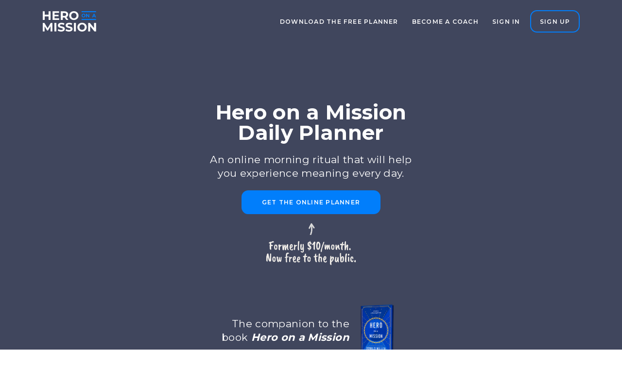

--- FILE ---
content_type: text/html; charset=utf-8
request_url: https://www.heroonamission.com/
body_size: 8139
content:
<!DOCTYPE html><html><head><link rel="icon" href="/favicon.ico"/><link rel="preconnect" href="https://fonts.googleapis.com"/><link rel="preconnect" href="https://fonts.gstatic.com" crossorigin="true"/><link rel="preconnect" href="https://kit.fontawesome.com" crossorigin="true"/><script async="" src="https://kit.fontawesome.com/40bba25030.js" crossorigin="anonymous"></script><script async="" src="https://www.googletagmanager.com/gtag/js?id=G-38VJL1QSC5"></script><script>window.dataLayer = window.dataLayer || [];
            function gtag(){dataLayer.push(arguments);}
            gtag('js', new Date());

            gtag('config', 'G-38VJL1QSC5');</script><script async="" charSet="utf-8" type="text/javascript" src="//js.hsforms.net/forms/v2-legacy.js"></script><script async="" charSet="utf-8" type="text/javascript" src="//js.hsforms.net/forms/v2.js"></script><link rel="preconnect" href="https://fonts.gstatic.com" crossorigin /><meta name="viewport" content="width=device-width"/><meta charSet="utf-8"/><title>Hero on a Mission</title><meta name="description" content=""/><link rel="preload" as="image" imagesrcset="/_next/image?url=%2Flogo.svg&amp;w=640&amp;q=75 640w, /_next/image?url=%2Flogo.svg&amp;w=750&amp;q=75 750w, /_next/image?url=%2Flogo.svg&amp;w=828&amp;q=75 828w, /_next/image?url=%2Flogo.svg&amp;w=1080&amp;q=75 1080w, /_next/image?url=%2Flogo.svg&amp;w=1200&amp;q=75 1200w, /_next/image?url=%2Flogo.svg&amp;w=1920&amp;q=75 1920w, /_next/image?url=%2Flogo.svg&amp;w=2048&amp;q=75 2048w, /_next/image?url=%2Flogo.svg&amp;w=3840&amp;q=75 3840w" imagesizes="100vw"/><link rel="preload" as="image" imagesrcset="/_next/image?url=%2Flogo-dark.svg&amp;w=640&amp;q=75 640w, /_next/image?url=%2Flogo-dark.svg&amp;w=750&amp;q=75 750w, /_next/image?url=%2Flogo-dark.svg&amp;w=828&amp;q=75 828w, /_next/image?url=%2Flogo-dark.svg&amp;w=1080&amp;q=75 1080w, /_next/image?url=%2Flogo-dark.svg&amp;w=1200&amp;q=75 1200w, /_next/image?url=%2Flogo-dark.svg&amp;w=1920&amp;q=75 1920w, /_next/image?url=%2Flogo-dark.svg&amp;w=2048&amp;q=75 2048w, /_next/image?url=%2Flogo-dark.svg&amp;w=3840&amp;q=75 3840w" imagesizes="100vw"/><meta name="next-head-count" content="6"/><link rel="preload" href="/_next/static/css/ba85543c74adfc1d.css" as="style"/><link rel="stylesheet" href="/_next/static/css/ba85543c74adfc1d.css" data-n-g=""/><noscript data-n-css=""></noscript><script defer="" nomodule="" src="/_next/static/chunks/polyfills-5cd94c89d3acac5f.js"></script><script src="/_next/static/chunks/webpack-514908bffb652963.js" defer=""></script><script src="/_next/static/chunks/framework-91d7f78b5b4003c8.js" defer=""></script><script src="/_next/static/chunks/main-41b7f808e4e58e02.js" defer=""></script><script src="/_next/static/chunks/pages/_app-4bfab0ee8f694c21.js" defer=""></script><script src="/_next/static/chunks/248-3ce117bb1e3b159e.js" defer=""></script><script src="/_next/static/chunks/703-8255a4a3a0c0f1df.js" defer=""></script><script src="/_next/static/chunks/604-c0a74f51b8ce0b30.js" defer=""></script><script src="/_next/static/chunks/pages/index-3b514a3170f0b235.js" defer=""></script><script src="/_next/static/uTGqkQr_StkzgDPG8BESD/_buildManifest.js" defer=""></script><script src="/_next/static/uTGqkQr_StkzgDPG8BESD/_ssgManifest.js" defer=""></script><script src="/_next/static/uTGqkQr_StkzgDPG8BESD/_middlewareManifest.js" defer=""></script><style data-href="https://fonts.googleapis.com/css2?family=Montserrat:wght@300;400;500;600;700&display=swap">@font-face{font-family:'Montserrat';font-style:normal;font-weight:300;font-display:swap;src:url(https://fonts.gstatic.com/s/montserrat/v26/JTUHjIg1_i6t8kCHKm4532VJOt5-QNFgpCs16Ew9.woff) format('woff')}@font-face{font-family:'Montserrat';font-style:normal;font-weight:400;font-display:swap;src:url(https://fonts.gstatic.com/s/montserrat/v26/JTUHjIg1_i6t8kCHKm4532VJOt5-QNFgpCtr6Ew9.woff) format('woff')}@font-face{font-family:'Montserrat';font-style:normal;font-weight:500;font-display:swap;src:url(https://fonts.gstatic.com/s/montserrat/v26/JTUHjIg1_i6t8kCHKm4532VJOt5-QNFgpCtZ6Ew9.woff) format('woff')}@font-face{font-family:'Montserrat';font-style:normal;font-weight:600;font-display:swap;src:url(https://fonts.gstatic.com/s/montserrat/v26/JTUHjIg1_i6t8kCHKm4532VJOt5-QNFgpCu170w9.woff) format('woff')}@font-face{font-family:'Montserrat';font-style:normal;font-weight:700;font-display:swap;src:url(https://fonts.gstatic.com/s/montserrat/v26/JTUHjIg1_i6t8kCHKm4532VJOt5-QNFgpCuM70w9.woff) format('woff')}@font-face{font-family:'Montserrat';font-style:normal;font-weight:300;font-display:swap;src:url(https://fonts.gstatic.com/s/montserrat/v26/JTUSjIg1_i6t8kCHKm459WRhyyTh89ZNpQ.woff2) format('woff2');unicode-range:U+0460-052F,U+1C80-1C88,U+20B4,U+2DE0-2DFF,U+A640-A69F,U+FE2E-FE2F}@font-face{font-family:'Montserrat';font-style:normal;font-weight:300;font-display:swap;src:url(https://fonts.gstatic.com/s/montserrat/v26/JTUSjIg1_i6t8kCHKm459W1hyyTh89ZNpQ.woff2) format('woff2');unicode-range:U+0301,U+0400-045F,U+0490-0491,U+04B0-04B1,U+2116}@font-face{font-family:'Montserrat';font-style:normal;font-weight:300;font-display:swap;src:url(https://fonts.gstatic.com/s/montserrat/v26/JTUSjIg1_i6t8kCHKm459WZhyyTh89ZNpQ.woff2) format('woff2');unicode-range:U+0102-0103,U+0110-0111,U+0128-0129,U+0168-0169,U+01A0-01A1,U+01AF-01B0,U+0300-0301,U+0303-0304,U+0308-0309,U+0323,U+0329,U+1EA0-1EF9,U+20AB}@font-face{font-family:'Montserrat';font-style:normal;font-weight:300;font-display:swap;src:url(https://fonts.gstatic.com/s/montserrat/v26/JTUSjIg1_i6t8kCHKm459WdhyyTh89ZNpQ.woff2) format('woff2');unicode-range:U+0100-02AF,U+0304,U+0308,U+0329,U+1E00-1E9F,U+1EF2-1EFF,U+2020,U+20A0-20AB,U+20AD-20C0,U+2113,U+2C60-2C7F,U+A720-A7FF}@font-face{font-family:'Montserrat';font-style:normal;font-weight:300;font-display:swap;src:url(https://fonts.gstatic.com/s/montserrat/v26/JTUSjIg1_i6t8kCHKm459WlhyyTh89Y.woff2) format('woff2');unicode-range:U+0000-00FF,U+0131,U+0152-0153,U+02BB-02BC,U+02C6,U+02DA,U+02DC,U+0304,U+0308,U+0329,U+2000-206F,U+2074,U+20AC,U+2122,U+2191,U+2193,U+2212,U+2215,U+FEFF,U+FFFD}@font-face{font-family:'Montserrat';font-style:normal;font-weight:400;font-display:swap;src:url(https://fonts.gstatic.com/s/montserrat/v26/JTUSjIg1_i6t8kCHKm459WRhyyTh89ZNpQ.woff2) format('woff2');unicode-range:U+0460-052F,U+1C80-1C88,U+20B4,U+2DE0-2DFF,U+A640-A69F,U+FE2E-FE2F}@font-face{font-family:'Montserrat';font-style:normal;font-weight:400;font-display:swap;src:url(https://fonts.gstatic.com/s/montserrat/v26/JTUSjIg1_i6t8kCHKm459W1hyyTh89ZNpQ.woff2) format('woff2');unicode-range:U+0301,U+0400-045F,U+0490-0491,U+04B0-04B1,U+2116}@font-face{font-family:'Montserrat';font-style:normal;font-weight:400;font-display:swap;src:url(https://fonts.gstatic.com/s/montserrat/v26/JTUSjIg1_i6t8kCHKm459WZhyyTh89ZNpQ.woff2) format('woff2');unicode-range:U+0102-0103,U+0110-0111,U+0128-0129,U+0168-0169,U+01A0-01A1,U+01AF-01B0,U+0300-0301,U+0303-0304,U+0308-0309,U+0323,U+0329,U+1EA0-1EF9,U+20AB}@font-face{font-family:'Montserrat';font-style:normal;font-weight:400;font-display:swap;src:url(https://fonts.gstatic.com/s/montserrat/v26/JTUSjIg1_i6t8kCHKm459WdhyyTh89ZNpQ.woff2) format('woff2');unicode-range:U+0100-02AF,U+0304,U+0308,U+0329,U+1E00-1E9F,U+1EF2-1EFF,U+2020,U+20A0-20AB,U+20AD-20C0,U+2113,U+2C60-2C7F,U+A720-A7FF}@font-face{font-family:'Montserrat';font-style:normal;font-weight:400;font-display:swap;src:url(https://fonts.gstatic.com/s/montserrat/v26/JTUSjIg1_i6t8kCHKm459WlhyyTh89Y.woff2) format('woff2');unicode-range:U+0000-00FF,U+0131,U+0152-0153,U+02BB-02BC,U+02C6,U+02DA,U+02DC,U+0304,U+0308,U+0329,U+2000-206F,U+2074,U+20AC,U+2122,U+2191,U+2193,U+2212,U+2215,U+FEFF,U+FFFD}@font-face{font-family:'Montserrat';font-style:normal;font-weight:500;font-display:swap;src:url(https://fonts.gstatic.com/s/montserrat/v26/JTUSjIg1_i6t8kCHKm459WRhyyTh89ZNpQ.woff2) format('woff2');unicode-range:U+0460-052F,U+1C80-1C88,U+20B4,U+2DE0-2DFF,U+A640-A69F,U+FE2E-FE2F}@font-face{font-family:'Montserrat';font-style:normal;font-weight:500;font-display:swap;src:url(https://fonts.gstatic.com/s/montserrat/v26/JTUSjIg1_i6t8kCHKm459W1hyyTh89ZNpQ.woff2) format('woff2');unicode-range:U+0301,U+0400-045F,U+0490-0491,U+04B0-04B1,U+2116}@font-face{font-family:'Montserrat';font-style:normal;font-weight:500;font-display:swap;src:url(https://fonts.gstatic.com/s/montserrat/v26/JTUSjIg1_i6t8kCHKm459WZhyyTh89ZNpQ.woff2) format('woff2');unicode-range:U+0102-0103,U+0110-0111,U+0128-0129,U+0168-0169,U+01A0-01A1,U+01AF-01B0,U+0300-0301,U+0303-0304,U+0308-0309,U+0323,U+0329,U+1EA0-1EF9,U+20AB}@font-face{font-family:'Montserrat';font-style:normal;font-weight:500;font-display:swap;src:url(https://fonts.gstatic.com/s/montserrat/v26/JTUSjIg1_i6t8kCHKm459WdhyyTh89ZNpQ.woff2) format('woff2');unicode-range:U+0100-02AF,U+0304,U+0308,U+0329,U+1E00-1E9F,U+1EF2-1EFF,U+2020,U+20A0-20AB,U+20AD-20C0,U+2113,U+2C60-2C7F,U+A720-A7FF}@font-face{font-family:'Montserrat';font-style:normal;font-weight:500;font-display:swap;src:url(https://fonts.gstatic.com/s/montserrat/v26/JTUSjIg1_i6t8kCHKm459WlhyyTh89Y.woff2) format('woff2');unicode-range:U+0000-00FF,U+0131,U+0152-0153,U+02BB-02BC,U+02C6,U+02DA,U+02DC,U+0304,U+0308,U+0329,U+2000-206F,U+2074,U+20AC,U+2122,U+2191,U+2193,U+2212,U+2215,U+FEFF,U+FFFD}@font-face{font-family:'Montserrat';font-style:normal;font-weight:600;font-display:swap;src:url(https://fonts.gstatic.com/s/montserrat/v26/JTUSjIg1_i6t8kCHKm459WRhyyTh89ZNpQ.woff2) format('woff2');unicode-range:U+0460-052F,U+1C80-1C88,U+20B4,U+2DE0-2DFF,U+A640-A69F,U+FE2E-FE2F}@font-face{font-family:'Montserrat';font-style:normal;font-weight:600;font-display:swap;src:url(https://fonts.gstatic.com/s/montserrat/v26/JTUSjIg1_i6t8kCHKm459W1hyyTh89ZNpQ.woff2) format('woff2');unicode-range:U+0301,U+0400-045F,U+0490-0491,U+04B0-04B1,U+2116}@font-face{font-family:'Montserrat';font-style:normal;font-weight:600;font-display:swap;src:url(https://fonts.gstatic.com/s/montserrat/v26/JTUSjIg1_i6t8kCHKm459WZhyyTh89ZNpQ.woff2) format('woff2');unicode-range:U+0102-0103,U+0110-0111,U+0128-0129,U+0168-0169,U+01A0-01A1,U+01AF-01B0,U+0300-0301,U+0303-0304,U+0308-0309,U+0323,U+0329,U+1EA0-1EF9,U+20AB}@font-face{font-family:'Montserrat';font-style:normal;font-weight:600;font-display:swap;src:url(https://fonts.gstatic.com/s/montserrat/v26/JTUSjIg1_i6t8kCHKm459WdhyyTh89ZNpQ.woff2) format('woff2');unicode-range:U+0100-02AF,U+0304,U+0308,U+0329,U+1E00-1E9F,U+1EF2-1EFF,U+2020,U+20A0-20AB,U+20AD-20C0,U+2113,U+2C60-2C7F,U+A720-A7FF}@font-face{font-family:'Montserrat';font-style:normal;font-weight:600;font-display:swap;src:url(https://fonts.gstatic.com/s/montserrat/v26/JTUSjIg1_i6t8kCHKm459WlhyyTh89Y.woff2) format('woff2');unicode-range:U+0000-00FF,U+0131,U+0152-0153,U+02BB-02BC,U+02C6,U+02DA,U+02DC,U+0304,U+0308,U+0329,U+2000-206F,U+2074,U+20AC,U+2122,U+2191,U+2193,U+2212,U+2215,U+FEFF,U+FFFD}@font-face{font-family:'Montserrat';font-style:normal;font-weight:700;font-display:swap;src:url(https://fonts.gstatic.com/s/montserrat/v26/JTUSjIg1_i6t8kCHKm459WRhyyTh89ZNpQ.woff2) format('woff2');unicode-range:U+0460-052F,U+1C80-1C88,U+20B4,U+2DE0-2DFF,U+A640-A69F,U+FE2E-FE2F}@font-face{font-family:'Montserrat';font-style:normal;font-weight:700;font-display:swap;src:url(https://fonts.gstatic.com/s/montserrat/v26/JTUSjIg1_i6t8kCHKm459W1hyyTh89ZNpQ.woff2) format('woff2');unicode-range:U+0301,U+0400-045F,U+0490-0491,U+04B0-04B1,U+2116}@font-face{font-family:'Montserrat';font-style:normal;font-weight:700;font-display:swap;src:url(https://fonts.gstatic.com/s/montserrat/v26/JTUSjIg1_i6t8kCHKm459WZhyyTh89ZNpQ.woff2) format('woff2');unicode-range:U+0102-0103,U+0110-0111,U+0128-0129,U+0168-0169,U+01A0-01A1,U+01AF-01B0,U+0300-0301,U+0303-0304,U+0308-0309,U+0323,U+0329,U+1EA0-1EF9,U+20AB}@font-face{font-family:'Montserrat';font-style:normal;font-weight:700;font-display:swap;src:url(https://fonts.gstatic.com/s/montserrat/v26/JTUSjIg1_i6t8kCHKm459WdhyyTh89ZNpQ.woff2) format('woff2');unicode-range:U+0100-02AF,U+0304,U+0308,U+0329,U+1E00-1E9F,U+1EF2-1EFF,U+2020,U+20A0-20AB,U+20AD-20C0,U+2113,U+2C60-2C7F,U+A720-A7FF}@font-face{font-family:'Montserrat';font-style:normal;font-weight:700;font-display:swap;src:url(https://fonts.gstatic.com/s/montserrat/v26/JTUSjIg1_i6t8kCHKm459WlhyyTh89Y.woff2) format('woff2');unicode-range:U+0000-00FF,U+0131,U+0152-0153,U+02BB-02BC,U+02C6,U+02DA,U+02DC,U+0304,U+0308,U+0329,U+2000-206F,U+2074,U+20AC,U+2122,U+2191,U+2193,U+2212,U+2215,U+FEFF,U+FFFD}</style></head><body><div id="__next" data-reactroot=""><div class="min-h-screen"><header class="Header absolute"><div class="flex items-center justify-between"><div class="relative h-12 w-36"><a href="/"><span style="box-sizing:border-box;display:block;overflow:hidden;width:initial;height:initial;background:none;opacity:1;border:0;margin:0;padding:0;position:absolute;top:0;left:0;bottom:0;right:0"><img alt="Hero on a Mission logo" sizes="100vw" srcSet="/_next/image?url=%2Flogo.svg&amp;w=640&amp;q=75 640w, /_next/image?url=%2Flogo.svg&amp;w=750&amp;q=75 750w, /_next/image?url=%2Flogo.svg&amp;w=828&amp;q=75 828w, /_next/image?url=%2Flogo.svg&amp;w=1080&amp;q=75 1080w, /_next/image?url=%2Flogo.svg&amp;w=1200&amp;q=75 1200w, /_next/image?url=%2Flogo.svg&amp;w=1920&amp;q=75 1920w, /_next/image?url=%2Flogo.svg&amp;w=2048&amp;q=75 2048w, /_next/image?url=%2Flogo.svg&amp;w=3840&amp;q=75 3840w" src="/_next/image?url=%2Flogo.svg&amp;w=3840&amp;q=75" decoding="async" data-nimg="fill" style="position:absolute;top:0;left:0;bottom:0;right:0;box-sizing:border-box;padding:0;border:none;margin:auto;display:block;width:0;height:0;min-width:100%;max-width:100%;min-height:100%;max-height:100%"/><noscript><img alt="Hero on a Mission logo" sizes="100vw" srcSet="/_next/image?url=%2Flogo.svg&amp;w=640&amp;q=75 640w, /_next/image?url=%2Flogo.svg&amp;w=750&amp;q=75 750w, /_next/image?url=%2Flogo.svg&amp;w=828&amp;q=75 828w, /_next/image?url=%2Flogo.svg&amp;w=1080&amp;q=75 1080w, /_next/image?url=%2Flogo.svg&amp;w=1200&amp;q=75 1200w, /_next/image?url=%2Flogo.svg&amp;w=1920&amp;q=75 1920w, /_next/image?url=%2Flogo.svg&amp;w=2048&amp;q=75 2048w, /_next/image?url=%2Flogo.svg&amp;w=3840&amp;q=75 3840w" src="/_next/image?url=%2Flogo.svg&amp;w=3840&amp;q=75" decoding="async" data-nimg="fill" style="position:absolute;top:0;left:0;bottom:0;right:0;box-sizing:border-box;padding:0;border:none;margin:auto;display:block;width:0;height:0;min-width:100%;max-width:100%;min-height:100%;max-height:100%" loading="lazy"/></noscript></span></a></div><div class="items-center hidden md:flex"><button class="mx-4 text-sm font-semibold tracking-widest text-white uppercase" type="button">Download the free planner</button><a class="mx-4 text-sm font-semibold tracking-widest text-white uppercase" target="_blank" rel="" href="https://coachbuilder.com">Become A Coach</a><a class="mx-4 text-sm font-semibold tracking-widest text-white uppercase" target="_blank" rel="noopener noreferrer" href="https://app.heroonamission.com/login">Sign In</a><a class="mx-2 text-white Button--outline border-hero hover:bg-hero" target="_blank" rel="noopener noreferrer" href="https://app.heroonamission.com/register">Sign Up</a></div></div></header><main><section class="VideoHero"><div class="absolute top-0 bottom-0 left-0 right-0 w-full h-full overflow-hidden -z-1"><div class="opacity-75 Overlay bg-guideDark"></div><video class="object-cover w-full h-full" autoplay="" muted="" loop=""><source src="https://player.vimeo.com/external/655469438.hd.mp4?s=d183268ef4946759a3b773170add8dbf02be7fca&amp;profile_id=175" type="video/mp4"/></video></div><div class="grid max-w-6xl w-full mx-auto text-center text-white gap-y-6 place-items-center"><h1 class="mb-0">Hero on a Mission <br/>Daily Planner</h1><p class="max-w-lg mx-auto text-lg md:text-2xl">An online morning ritual that will help you experience meaning every day.</p><div class="flex flex-col items-center justify-center"><a class="Button--primary mb-2" target="_blank" rel="noopener noreferrer" href="https://app.heroonamission.com/register">Get the online planner</a><span style="box-sizing:border-box;display:inline-block;overflow:hidden;width:initial;height:initial;background:none;opacity:1;border:0;margin:0;padding:0;position:relative;max-width:100%"><span style="box-sizing:border-box;display:block;width:initial;height:initial;background:none;opacity:1;border:0;margin:0;padding:0;max-width:100%"><img style="display:block;max-width:100%;width:initial;height:initial;background:none;opacity:1;border:0;margin:0;padding:0" alt="" aria-hidden="true" src="[data-uri]"/></span><img alt="Formerly $10/month" src="[data-uri]" decoding="async" data-nimg="intrinsic" style="position:absolute;top:0;left:0;bottom:0;right:0;box-sizing:border-box;padding:0;border:none;margin:auto;display:block;width:0;height:0;min-width:100%;max-width:100%;min-height:100%;max-height:100%"/><noscript><img alt="Formerly $10/month" srcSet="/_next/image?url=%2Fimages%2Fhoam-arrow-text.png&amp;w=256&amp;q=75 1x, /_next/image?url=%2Fimages%2Fhoam-arrow-text.png&amp;w=640&amp;q=75 2x" src="/_next/image?url=%2Fimages%2Fhoam-arrow-text.png&amp;w=640&amp;q=75" decoding="async" data-nimg="intrinsic" style="position:absolute;top:0;left:0;bottom:0;right:0;box-sizing:border-box;padding:0;border:none;margin:auto;display:block;width:0;height:0;min-width:100%;max-width:100%;min-height:100%;max-height:100%" loading="lazy"/></noscript></span></div><div class="flex flex-col-reverse items-center justify-center mt-12 xs:flex-row"><p class="text-xl text-center md:text-2xl xs:text-right">The companion to the <br/>book<!-- --> <strong><em>Hero on a Mission</em></strong></p><div class="relative h-40 xs:ml-2 w-28"><span style="box-sizing:border-box;display:block;overflow:hidden;width:initial;height:initial;background:none;opacity:1;border:0;margin:0;padding:0;position:absolute;top:0;left:0;bottom:0;right:0"><img alt="Hero on a Mission book cover" src="[data-uri]" decoding="async" data-nimg="fill" style="position:absolute;top:0;left:0;bottom:0;right:0;box-sizing:border-box;padding:0;border:none;margin:auto;display:block;width:0;height:0;min-width:100%;max-width:100%;min-height:100%;max-height:100%;object-fit:contain"/><noscript><img alt="Hero on a Mission book cover" sizes="100vw" srcSet="/_next/image?url=%2Fimages%2Fhoam-cover.png&amp;w=640&amp;q=75 640w, /_next/image?url=%2Fimages%2Fhoam-cover.png&amp;w=750&amp;q=75 750w, /_next/image?url=%2Fimages%2Fhoam-cover.png&amp;w=828&amp;q=75 828w, /_next/image?url=%2Fimages%2Fhoam-cover.png&amp;w=1080&amp;q=75 1080w, /_next/image?url=%2Fimages%2Fhoam-cover.png&amp;w=1200&amp;q=75 1200w, /_next/image?url=%2Fimages%2Fhoam-cover.png&amp;w=1920&amp;q=75 1920w, /_next/image?url=%2Fimages%2Fhoam-cover.png&amp;w=2048&amp;q=75 2048w, /_next/image?url=%2Fimages%2Fhoam-cover.png&amp;w=3840&amp;q=75 3840w" src="/_next/image?url=%2Fimages%2Fhoam-cover.png&amp;w=3840&amp;q=75" decoding="async" data-nimg="fill" style="position:absolute;top:0;left:0;bottom:0;right:0;box-sizing:border-box;padding:0;border:none;margin:auto;display:block;width:0;height:0;min-width:100%;max-width:100%;min-height:100%;max-height:100%;object-fit:contain" loading="lazy"/></noscript></span></div></div></div></section><section class="p-6 text-white"><div class="grid grid-cols-1 mx-auto overflow-hidden sm:grid-cols-2 gap-x-6 max-w-7xl bg-guide rounded-3xl"><div class="px-8 pt-12 pb-0 sm:pb-12 md:pt-24 md:pb-24 md:px-16"><h2 class="mb-10 text-3xl font-semibold leading-none lg:text-5xl">Fill out the <br/>Hero on a Mission Daily Planner.<br/><span class="text-hero">Find meaning every day.</span></h2><a class="Button--outline border-hero hover:bg-hero" target="_blank" rel="noopener noreferrer" href="https://app.heroonamission.com/register">Get the online planner</a></div><div class=""><div class="relative w-full h-full d-video aspect-video md:aspect-auto"><span style="box-sizing:border-box;display:block;overflow:hidden;width:initial;height:initial;background:none;opacity:1;border:0;margin:0;padding:0;position:absolute;top:0;left:0;bottom:0;right:0"><img alt="Hero on a Mission online software" src="[data-uri]" decoding="async" data-nimg="fill" style="position:absolute;top:0;left:0;bottom:0;right:0;box-sizing:border-box;padding:0;border:none;margin:auto;display:block;width:0;height:0;min-width:100%;max-width:100%;min-height:100%;max-height:100%;object-fit:contain;object-position:right bottom"/><noscript><img alt="Hero on a Mission online software" sizes="100vw" srcSet="/_next/image?url=%2Fimages%2Fhoam-ipad.png&amp;w=640&amp;q=90 640w, /_next/image?url=%2Fimages%2Fhoam-ipad.png&amp;w=750&amp;q=90 750w, /_next/image?url=%2Fimages%2Fhoam-ipad.png&amp;w=828&amp;q=90 828w, /_next/image?url=%2Fimages%2Fhoam-ipad.png&amp;w=1080&amp;q=90 1080w, /_next/image?url=%2Fimages%2Fhoam-ipad.png&amp;w=1200&amp;q=90 1200w, /_next/image?url=%2Fimages%2Fhoam-ipad.png&amp;w=1920&amp;q=90 1920w, /_next/image?url=%2Fimages%2Fhoam-ipad.png&amp;w=2048&amp;q=90 2048w, /_next/image?url=%2Fimages%2Fhoam-ipad.png&amp;w=3840&amp;q=90 3840w" src="/_next/image?url=%2Fimages%2Fhoam-ipad.png&amp;w=3840&amp;q=90" decoding="async" data-nimg="fill" style="position:absolute;top:0;left:0;bottom:0;right:0;box-sizing:border-box;padding:0;border:none;margin:auto;display:block;width:0;height:0;min-width:100%;max-width:100%;min-height:100%;max-height:100%;object-fit:contain;object-position:right bottom" loading="lazy"/></noscript></span></div></div></div></section><section class="mt-6 p-6"><div class="mx-auto max-w-7xl"><h2 class="text-center">Three things you<!-- -->&#x27;<!-- -->ll get with the <br/> Hero on a Mission Online Planner</h2></div></section><section class="p-6"><div class="grid grid-cols-1 mx-auto overflow-hidden md:grid-cols-2 gap-x-6 max-w-7xl rounded-3xl"><div class="px-8 md:px-16 pb-20 pt-8 md:pt-24 md:pb-24 md:order-1"><svg class="h-8 mb-6" width="32" height="37" viewBox="0 0 32 37" fill="#017efb" xmlns="http://www.w3.org/2000/svg"><path fill-rule="evenodd" clip-rule="evenodd" d="M1.67081 10.8319V9.15889C1.67081 7.31468 3.1709 5.81459 5.0151 5.81459H7.44815V1.67014V5.81459H24.5522V1.67014V5.81459H26.9852C28.8294 5.81459 30.3295 7.31468 30.3295 9.15889V10.8319H1.67081Z"></path><path fill-rule="evenodd" clip-rule="evenodd" d="M24.5518 -9.91821e-05C23.6297 -9.91821e-05 22.8814 0.748275 22.8814 1.67038V4.14436H9.1183V1.67038C9.1183 0.748275 8.37076 -9.91821e-05 7.44782 -9.91821e-05C6.52572 -9.91821e-05 5.77735 0.748275 5.77735 1.67038V4.14436H5.01477C2.24512 4.14436 0 6.38948 0 9.15913V12.5026H31.9997V9.15913C31.9997 6.38948 29.7545 4.14436 26.9849 4.14436H26.2223V1.67038C26.2223 0.748275 25.4739 -9.91821e-05 24.5518 -9.91821e-05M26.9849 7.48533C27.9087 7.48533 28.6587 8.23621 28.6587 9.15915V9.16166H3.34094V9.15915C3.34094 8.23621 4.09182 7.48533 5.01476 7.48533H5.77733H9.11828H22.8814H26.2223H26.9849"></path><path fill-rule="evenodd" clip-rule="evenodd" d="M12.6244 30.367C12.6937 30.4556 12.7589 30.5316 12.8316 30.6034C13.463 31.2348 14.3016 31.5823 15.1936 31.5823C16.0865 31.5823 16.9242 31.2348 17.5557 30.6034L24.2501 23.9098C25.5531 22.6068 25.5531 20.4878 24.2501 19.1848C23.6187 18.5534 22.7801 18.2059 21.888 18.2059C20.9952 18.2059 20.1574 18.5534 19.526 19.1848L15.2086 23.5022L14.203 22.4966C13.5716 21.8651 12.733 21.5177 11.841 21.5177C10.9481 21.5177 10.1095 21.8651 9.47807 22.4966C8.17593 23.7995 8.17593 25.9185 9.47807 27.2207L12.6244 30.367ZM5.01538 34.4739C3.17117 34.4739 1.67108 32.9738 1.67108 31.1296V17.5135H30.329V31.1296C30.329 32.9738 28.8289 34.4739 26.9847 34.4739H5.01538Z"></path><path fill-rule="evenodd" clip-rule="evenodd" d="M15.2083 25.8646L20.7067 20.3662C21.0333 20.0396 21.4601 19.8767 21.8878 19.8767C22.3154 19.8767 22.743 20.0396 23.0688 20.3662C23.7211 21.0185 23.7211 22.0759 23.0688 22.7282L16.3743 29.4227C16.0486 29.7484 15.621 29.9121 15.1933 29.9121C14.7665 29.9121 14.3389 29.7484 14.0123 29.4227C13.963 29.3726 13.9238 29.3166 13.8812 29.2615L10.6596 26.04C10.0065 25.3876 10.0065 24.3302 10.6596 23.6779C10.9854 23.3513 11.413 23.1885 11.8407 23.1885C12.2675 23.1885 12.6951 23.3513 13.0217 23.6779L15.2083 25.8646ZM32 15.8434H0.000305176V31.1299C0.000305176 33.8987 2.24459 36.1447 5.01508 36.1447H26.9852C29.7548 36.1447 32 33.8987 32 31.1299V15.8434ZM17.1637 19.1843L15.2042 21.1438C14.2812 20.306 13.096 19.8475 11.8407 19.8475C10.5018 19.8475 9.24309 20.3687 8.2976 21.315C6.34314 23.2695 6.34314 26.4484 8.2976 28.402L11.3755 31.4807C11.4456 31.5667 11.5375 31.6728 11.6502 31.7847C12.0804 32.2157 12.5757 32.5582 13.1127 32.8037H5.01511C4.09133 32.8037 3.34129 32.052 3.34129 31.1299V19.1843H17.1637V19.1843ZM28.659 19.1843V31.1299C28.659 32.052 27.9082 32.8037 26.9852 32.8037H17.2747C17.8118 32.5582 18.3071 32.2157 18.7372 31.7847L25.4308 25.0903C26.378 24.144 26.8992 22.8861 26.8992 21.5472C26.8992 20.7095 26.6954 19.9026 26.3103 19.1843H28.659V19.1843Z"></path></svg><h3 class="mb-4 text-hero">A daily routine that gives you a sense of purpose</h3><p class="mb-8">Most day planners are <em>really</em> just a dressed up version of your dreaded to-do list. The Hero on a Mission Planner helps you organize your daily tasks to ensure every day is building towards the life you want.</p><a class="Button--outline border-hero text-hero hover:bg-hero hover:text-white" target="_blank" rel="noopener noreferrer" href="https://app.heroonamission.com/register">Get the online planner</a></div><div class="relative overflow-hidden rounded-3xl d-video aspect-video md:aspect-auto md:order-2"><span style="box-sizing:border-box;display:block;overflow:hidden;width:initial;height:initial;background:none;opacity:1;border:0;margin:0;padding:0;position:absolute;top:0;left:0;bottom:0;right:0"><img alt="Hero on a Mission mobile-friendly view" src="[data-uri]" decoding="async" data-nimg="fill" style="position:absolute;top:0;left:0;bottom:0;right:0;box-sizing:border-box;padding:0;border:none;margin:auto;display:block;width:0;height:0;min-width:100%;max-width:100%;min-height:100%;max-height:100%;object-fit:cover;object-position:center"/><noscript><img alt="Hero on a Mission mobile-friendly view" sizes="100vw" srcSet="/_next/image?url=%2Fimages%2Fhoam-phone.jpg&amp;w=640&amp;q=90 640w, /_next/image?url=%2Fimages%2Fhoam-phone.jpg&amp;w=750&amp;q=90 750w, /_next/image?url=%2Fimages%2Fhoam-phone.jpg&amp;w=828&amp;q=90 828w, /_next/image?url=%2Fimages%2Fhoam-phone.jpg&amp;w=1080&amp;q=90 1080w, /_next/image?url=%2Fimages%2Fhoam-phone.jpg&amp;w=1200&amp;q=90 1200w, /_next/image?url=%2Fimages%2Fhoam-phone.jpg&amp;w=1920&amp;q=90 1920w, /_next/image?url=%2Fimages%2Fhoam-phone.jpg&amp;w=2048&amp;q=90 2048w, /_next/image?url=%2Fimages%2Fhoam-phone.jpg&amp;w=3840&amp;q=90 3840w" src="/_next/image?url=%2Fimages%2Fhoam-phone.jpg&amp;w=3840&amp;q=90" decoding="async" data-nimg="fill" style="position:absolute;top:0;left:0;bottom:0;right:0;box-sizing:border-box;padding:0;border:none;margin:auto;display:block;width:0;height:0;min-width:100%;max-width:100%;min-height:100%;max-height:100%;object-fit:cover;object-position:center" loading="lazy"/></noscript></span></div></div></section><section class="p-6"><div class="grid grid-cols-1 mx-auto overflow-hidden md:grid-cols-2 gap-x-6 max-w-7xl rounded-3xl"><div class="px-8 md:px-16 pb-20 pt-8 md:pt-24 md:pb-24 md:order-2"><svg class="h-8 mb-6" width="36" height="42" viewBox="0 0 36 42" fill="#017efb" xmlns="http://www.w3.org/2000/svg"><path fill-rule="evenodd" clip-rule="evenodd" d="M4.75357 25.3535L-0.000427246 37.2925L7.25557 35.0005L10.9506 41.6525L15.2186 30.9325C11.0826 30.3565 7.41857 28.3195 4.75357 25.3535"></path><path fill-rule="evenodd" clip-rule="evenodd" d="M30.4724 25.3535C27.8074 28.3195 24.1434 30.3565 20.0074 30.9325L24.2754 41.6525L27.9704 35.0005L35.2264 37.2925L30.4724 25.3535Z"></path><path fill-rule="evenodd" clip-rule="evenodd" d="M17.613 0C9.99902 0 3.80402 6.195 3.80402 13.81C3.80402 21.424 9.99902 27.618 17.613 27.618C25.227 27.618 31.422 21.424 31.422 13.81C31.422 6.195 25.227 0 17.613 0"></path></svg><h3 class="mb-4 text-hero">A plan to accomplish your goals</h3><p class="mb-8">Create and track your important life goals inside the planner. Plus, share your success with the Hero on a Mission community and get celebrated when you achieve a goal!</p><a class="Button--outline border-hero text-hero hover:bg-hero hover:text-white" target="_blank" rel="noopener noreferrer" href="https://app.heroonamission.com/register">Get the online planner</a></div><div class="relative overflow-hidden rounded-3xl d-video aspect-video md:aspect-auto md:order-1"><span style="box-sizing:border-box;display:block;overflow:hidden;width:initial;height:initial;background:none;opacity:1;border:0;margin:0;padding:0;position:absolute;top:0;left:0;bottom:0;right:0"><img alt="Man feeling accomplished" src="[data-uri]" decoding="async" data-nimg="fill" style="position:absolute;top:0;left:0;bottom:0;right:0;box-sizing:border-box;padding:0;border:none;margin:auto;display:block;width:0;height:0;min-width:100%;max-width:100%;min-height:100%;max-height:100%;object-fit:cover;object-position:center"/><noscript><img alt="Man feeling accomplished" sizes="100vw" srcSet="/_next/image?url=%2Fimages%2Fman-stretching.jpg&amp;w=640&amp;q=90 640w, /_next/image?url=%2Fimages%2Fman-stretching.jpg&amp;w=750&amp;q=90 750w, /_next/image?url=%2Fimages%2Fman-stretching.jpg&amp;w=828&amp;q=90 828w, /_next/image?url=%2Fimages%2Fman-stretching.jpg&amp;w=1080&amp;q=90 1080w, /_next/image?url=%2Fimages%2Fman-stretching.jpg&amp;w=1200&amp;q=90 1200w, /_next/image?url=%2Fimages%2Fman-stretching.jpg&amp;w=1920&amp;q=90 1920w, /_next/image?url=%2Fimages%2Fman-stretching.jpg&amp;w=2048&amp;q=90 2048w, /_next/image?url=%2Fimages%2Fman-stretching.jpg&amp;w=3840&amp;q=90 3840w" src="/_next/image?url=%2Fimages%2Fman-stretching.jpg&amp;w=3840&amp;q=90" decoding="async" data-nimg="fill" style="position:absolute;top:0;left:0;bottom:0;right:0;box-sizing:border-box;padding:0;border:none;margin:auto;display:block;width:0;height:0;min-width:100%;max-width:100%;min-height:100%;max-height:100%;object-fit:cover;object-position:center" loading="lazy"/></noscript></span></div></div></section><section class="p-6"><div class="grid grid-cols-1 mx-auto overflow-hidden md:grid-cols-2 gap-x-6 max-w-7xl rounded-3xl"><div class="px-8 md:px-16 pb-20 pt-8 md:pt-24 md:pb-24 md:order-1"><svg class="h-8 mb-6" width="49" height="34" viewBox="0 0 49 34" fill="#017efb" xmlns="http://www.w3.org/2000/svg"><path d="M27.2316 10.1504C26.5024 10.8675 26.0026 11.7863 25.7959 12.7896C25.5892 13.7929 25.6849 14.8352 26.0709 15.7837C26.457 16.7321 27.1158 17.5437 27.9634 18.115C28.811 18.6864 29.8089 18.9915 30.83 18.9915C31.8511 18.9915 32.8491 18.6864 33.6967 18.115C34.5442 17.5437 35.203 16.7321 35.589 15.7837C35.9751 14.8352 36.0709 13.7929 35.8641 12.7896C35.6574 11.7863 35.1576 10.8675 34.4284 10.1504C33.4675 9.20537 32.1756 8.67603 30.83 8.67603C29.4844 8.67603 28.1925 9.20537 27.2316 10.1504V10.1504Z"></path><path d="M25.0622 9.54181C24.6535 9.54033 24.2619 9.37724 23.9724 9.08792L21.9161 7.02482C21.7646 6.88316 21.6431 6.71235 21.5588 6.52255C21.4745 6.33274 21.4292 6.12783 21.4255 5.92007C21.4219 5.71231 21.46 5.50595 21.5375 5.31328C21.6151 5.12062 21.7305 4.94557 21.877 4.79864C22.0234 4.65171 22.1979 4.53588 22.3899 4.45805C22.5819 4.38023 22.7876 4.34203 22.9947 4.3457C23.2018 4.34937 23.4059 4.39483 23.5951 4.4794C23.7843 4.56397 23.9545 4.68591 24.0957 4.83793L26.152 6.90104C26.3674 7.11743 26.5141 7.39302 26.5735 7.69299C26.6328 7.99296 26.6023 8.30387 26.4857 8.58644C26.3691 8.86901 26.1716 9.11058 25.9183 9.28062C25.6649 9.45066 25.367 9.54154 25.0622 9.54181V9.54181Z"></path><path d="M36.5155 9.62432C36.1073 9.62064 35.7165 9.45791 35.4257 9.17046C35.1394 8.87902 34.9789 8.48621 34.9789 8.07699C34.9789 7.66777 35.1394 7.27499 35.4257 6.98354L37.4819 4.92044C37.6244 4.77572 37.7941 4.66082 37.9812 4.5824C38.1682 4.50398 38.369 4.46362 38.5717 4.46362C38.7744 4.46362 38.9752 4.50398 39.1623 4.5824C39.3493 4.66082 39.519 4.77572 39.6615 4.92044C39.9478 5.21188 40.1083 5.60466 40.1083 6.01388C40.1083 6.4231 39.9478 6.81591 39.6615 7.10736L37.6053 9.17046C37.4625 9.31465 37.2927 9.42899 37.1056 9.5069C36.9186 9.5848 36.718 9.6247 36.5155 9.62432V9.62432Z"></path><path d="M30.9328 6.02427C30.5238 6.02427 30.1315 5.86126 29.8423 5.57107C29.5531 5.28089 29.3906 4.88732 29.3906 4.47694V1.54733C29.3906 1.13695 29.5531 0.743374 29.8423 0.453193C30.1315 0.163013 30.5238 0 30.9328 0C31.3418 0 31.7341 0.163013 32.0233 0.453193C32.3125 0.743374 32.475 1.13695 32.475 1.54733V4.47694C32.475 4.88732 32.3125 5.28089 32.0233 5.57107C31.7341 5.86126 31.3418 6.02427 30.9328 6.02427V6.02427Z"></path><path d="M48.5958 30.957L39.8157 18.9703C39.6408 18.7234 39.4095 18.522 39.1412 18.383C38.873 18.244 38.5755 18.1715 38.2735 18.1715C37.9716 18.1715 37.674 18.244 37.4057 18.383C37.1374 18.522 36.9062 18.7234 36.7313 18.9703L30.7991 27.0783L18.4617 8.89205C18.2889 8.63247 18.0549 8.41968 17.7805 8.27251C17.5062 8.12534 17.1998 8.04834 16.8887 8.04834C16.5775 8.04834 16.2712 8.12534 15.9968 8.27251C15.7225 8.41968 15.4885 8.63247 15.3157 8.89205L0.336023 31.0086C0.138862 31.2955 0.0238134 31.6312 0.00331562 31.9791C-0.0171822 32.327 0.0576512 32.6739 0.219745 32.9822C0.381838 33.2905 0.625009 33.5483 0.922809 33.7278C1.22061 33.9072 1.5617 34.0013 1.90907 34.0001H47.0844C47.435 33.9968 47.7779 33.8963 48.0752 33.7097C48.3725 33.5232 48.6125 33.2578 48.7689 32.9429C48.9253 32.628 48.9919 32.2759 48.9614 31.9255C48.9308 31.575 48.8043 31.2398 48.5958 30.957V30.957Z"></path></svg><h3 class="mb-4 text-hero">A life full of meaning</h3><p class="mb-8">The life plan is designed to help you discover a deeper sense of purpose. The daily planner will help you build that purpose into everything you do, and make your life richer and more meaningful along the way.</p><a class="Button--outline border-hero text-hero hover:bg-hero hover:text-white" target="_blank" rel="noopener noreferrer" href="https://app.heroonamission.com/register">Get the online planner</a></div><div class="relative overflow-hidden rounded-3xl d-video aspect-video md:aspect-auto md:order-2"><span style="box-sizing:border-box;display:block;overflow:hidden;width:initial;height:initial;background:none;opacity:1;border:0;margin:0;padding:0;position:absolute;top:0;left:0;bottom:0;right:0"><img alt="Couple smiling" src="[data-uri]" decoding="async" data-nimg="fill" style="position:absolute;top:0;left:0;bottom:0;right:0;box-sizing:border-box;padding:0;border:none;margin:auto;display:block;width:0;height:0;min-width:100%;max-width:100%;min-height:100%;max-height:100%;object-fit:cover;object-position:center"/><noscript><img alt="Couple smiling" sizes="100vw" srcSet="/_next/image?url=%2Fimages%2Fsmiling-people.jpg&amp;w=640&amp;q=90 640w, /_next/image?url=%2Fimages%2Fsmiling-people.jpg&amp;w=750&amp;q=90 750w, /_next/image?url=%2Fimages%2Fsmiling-people.jpg&amp;w=828&amp;q=90 828w, /_next/image?url=%2Fimages%2Fsmiling-people.jpg&amp;w=1080&amp;q=90 1080w, /_next/image?url=%2Fimages%2Fsmiling-people.jpg&amp;w=1200&amp;q=90 1200w, /_next/image?url=%2Fimages%2Fsmiling-people.jpg&amp;w=1920&amp;q=90 1920w, /_next/image?url=%2Fimages%2Fsmiling-people.jpg&amp;w=2048&amp;q=90 2048w, /_next/image?url=%2Fimages%2Fsmiling-people.jpg&amp;w=3840&amp;q=90 3840w" src="/_next/image?url=%2Fimages%2Fsmiling-people.jpg&amp;w=3840&amp;q=90" decoding="async" data-nimg="fill" style="position:absolute;top:0;left:0;bottom:0;right:0;box-sizing:border-box;padding:0;border:none;margin:auto;display:block;width:0;height:0;min-width:100%;max-width:100%;min-height:100%;max-height:100%;object-fit:cover;object-position:center" loading="lazy"/></noscript></span></div></div></section><section class="text-center p-6"><div class="mx-auto max-w-7xl"><div class="p-8 sm:p-16 bg-victim rounded-3xl"><h2>How to create a morning ritual <br/>to calm your busy mind</h2><div class="w-full max-w-3xl mx-auto my-10 overflow-hidden rounded-3xl"><div class="relative aspect-video d-video"><iframe class="absolute top-0 left-0 w-full h-full" src="https://www.youtube.com/embed/RinuzoVUNBk?rel=0" title="Hero on a Mission Software Promo" allow="accelerometer; autoplay; clipboard-write; encrypted-media; gyroscope; picture-in-picture; web-share" referrerpolicy="strict-origin-when-cross-origin" allowfullscreen=""></iframe></div></div><script async="" defer="" src="https://player.vimeo.com/api/player.js"></script><a class="Button--primary" target="_blank" rel="noopener noreferrer" href="https://app.heroonamission.com/register">Get the online planner</a></div></div></section></main><footer class="Footer"><div class="flex flex-col items-center justify-between py-10 md:flex-row gap-y-6 md:gap-y-0"><div class="relative h-12 w-36"><a href="/"><span style="box-sizing:border-box;display:block;overflow:hidden;width:initial;height:initial;background:none;opacity:1;border:0;margin:0;padding:0;position:absolute;top:0;left:0;bottom:0;right:0"><img alt="Hero on a Mission Logo" sizes="100vw" srcSet="/_next/image?url=%2Flogo-dark.svg&amp;w=640&amp;q=75 640w, /_next/image?url=%2Flogo-dark.svg&amp;w=750&amp;q=75 750w, /_next/image?url=%2Flogo-dark.svg&amp;w=828&amp;q=75 828w, /_next/image?url=%2Flogo-dark.svg&amp;w=1080&amp;q=75 1080w, /_next/image?url=%2Flogo-dark.svg&amp;w=1200&amp;q=75 1200w, /_next/image?url=%2Flogo-dark.svg&amp;w=1920&amp;q=75 1920w, /_next/image?url=%2Flogo-dark.svg&amp;w=2048&amp;q=75 2048w, /_next/image?url=%2Flogo-dark.svg&amp;w=3840&amp;q=75 3840w" src="/_next/image?url=%2Flogo-dark.svg&amp;w=3840&amp;q=75" decoding="async" data-nimg="fill" style="position:absolute;top:0;left:0;bottom:0;right:0;box-sizing:border-box;padding:0;border:none;margin:auto;display:block;width:0;height:0;min-width:100%;max-width:100%;min-height:100%;max-height:100%"/><noscript><img alt="Hero on a Mission Logo" sizes="100vw" srcSet="/_next/image?url=%2Flogo-dark.svg&amp;w=640&amp;q=75 640w, /_next/image?url=%2Flogo-dark.svg&amp;w=750&amp;q=75 750w, /_next/image?url=%2Flogo-dark.svg&amp;w=828&amp;q=75 828w, /_next/image?url=%2Flogo-dark.svg&amp;w=1080&amp;q=75 1080w, /_next/image?url=%2Flogo-dark.svg&amp;w=1200&amp;q=75 1200w, /_next/image?url=%2Flogo-dark.svg&amp;w=1920&amp;q=75 1920w, /_next/image?url=%2Flogo-dark.svg&amp;w=2048&amp;q=75 2048w, /_next/image?url=%2Flogo-dark.svg&amp;w=3840&amp;q=75 3840w" src="/_next/image?url=%2Flogo-dark.svg&amp;w=3840&amp;q=75" decoding="async" data-nimg="fill" style="position:absolute;top:0;left:0;bottom:0;right:0;box-sizing:border-box;padding:0;border:none;margin:auto;display:block;width:0;height:0;min-width:100%;max-width:100%;min-height:100%;max-height:100%" loading="lazy"/></noscript></span></a></div><div class="flex flex-wrap items-center justify-center gap-y-4"><a class="mx-1 Button" href="https://businessmadesimple.com/contact">Contact</a><button class="mx-1 Button" type="button">Download the free planner</button><a class="w-full mx-1 Button--outline border-hero hover:text-white hover:bg-hero md:w-auto" target="_blank" rel="noopener noreferrer" href="https://app.heroonamission.com/register">Get the online planner</a></div></div><div><p class="py-4 text-xs tracking-wider text-center bg-victim">Copyright © 2023 Donald Miller Words, LLC. All right reserved. <a href="tel:6159151542">615-915-1541</a> <a class="font-bold" href="https://businessmadesimple.com/terms-and-conditions">Terms and Conditions<!-- --> </a><a class="font-bold" href="https://businessmadesimple.com/privacy-policy">Privacy Policy</a>.</p><div class="flex justify-center items-center space-x-3"><a class="py-4 font-bold text-xs tracking-wider text-center bg-victim" href="https://help.businessmadesimple.com/">Help</a><a class="py-4 font-bold text-xs tracking-wider text-center bg-victim" href="https://businessmadesimple.com/online-services-cancellation-policy">Cancellation Policy</a><a class="py-4 font-bold text-xs tracking-wider text-center bg-victim" href="https://businessmadesimple.com/digital-millennium-copyright-act-policy">DMCA</a></div></div></footer></div></div></body><script id="__NEXT_DATA__" type="application/json">{"props":{"pageProps":{}},"page":"/","query":{},"buildId":"uTGqkQr_StkzgDPG8BESD","nextExport":true,"autoExport":true,"isFallback":false,"scriptLoader":[]}</script></html>

--- FILE ---
content_type: text/css; charset=UTF-8
request_url: https://www.heroonamission.com/_next/static/css/ba85543c74adfc1d.css
body_size: 4084
content:
/*
! tailwindcss v3.0.5 | MIT License | https://tailwindcss.com
*/*,:after,:before{box-sizing:border-box;border:0 solid}:after,:before{--tw-content:""}html{line-height:1.5;-webkit-text-size-adjust:100%;-moz-tab-size:4;-o-tab-size:4;tab-size:4;font-family:Montserrat,ui-sans-serif,sans-serif}body{line-height:inherit}hr{height:0;color:inherit;border-top-width:1px}abbr[title]{-webkit-text-decoration:underline dotted;text-decoration:underline dotted}h1,h2,h3,h4,h5,h6{font-size:inherit;font-weight:inherit}a{color:inherit;text-decoration:inherit}b,strong{font-weight:bolder}code,kbd,pre,samp{font-family:ui-monospace,SFMono-Regular,Menlo,Monaco,Consolas,Liberation Mono,Courier New,monospace;font-size:1em}small{font-size:80%}sub,sup{font-size:75%;line-height:0;position:relative;vertical-align:baseline}sub{bottom:-.25em}sup{top:-.5em}table{text-indent:0;border-color:inherit;border-collapse:collapse}button,input,optgroup,select,textarea{font-family:inherit;font-size:100%;line-height:inherit;color:inherit;margin:0;padding:0}button,select{text-transform:none}[type=button],[type=reset],[type=submit],button{-webkit-appearance:button;background-color:transparent;background-image:none}:-moz-focusring{outline:auto}:-moz-ui-invalid{box-shadow:none}progress{vertical-align:baseline}::-webkit-inner-spin-button,::-webkit-outer-spin-button{height:auto}[type=search]{-webkit-appearance:textfield;outline-offset:-2px}::-webkit-search-decoration{-webkit-appearance:none}::-webkit-file-upload-button{-webkit-appearance:button;font:inherit}summary{display:list-item}blockquote,dd,dl,figure,h1,h2,h3,h4,h5,h6,hr,p,pre{margin:0}fieldset{margin:0}fieldset,legend{padding:0}menu,ol,ul{list-style:none;margin:0;padding:0}textarea{resize:vertical}input::-moz-placeholder,textarea::-moz-placeholder{opacity:1;color:#9ca3af}input:-ms-input-placeholder,textarea:-ms-input-placeholder{opacity:1;color:#9ca3af}input::placeholder,textarea::placeholder{opacity:1;color:#9ca3af}[role=button],button{cursor:pointer}:disabled{cursor:default}audio,canvas,embed,iframe,img,object,svg,video{display:block;vertical-align:middle}img,video{max-width:100%;height:auto}[hidden]{display:none}*,:after,:before{--tw-translate-x:0;--tw-translate-y:0;--tw-rotate:0;--tw-skew-x:0;--tw-skew-y:0;--tw-scale-x:1;--tw-scale-y:1;--tw-transform:translateX(var(--tw-translate-x)) translateY(var(--tw-translate-y)) rotate(var(--tw-rotate)) skewX(var(--tw-skew-x)) skewY(var(--tw-skew-y)) scaleX(var(--tw-scale-x)) scaleY(var(--tw-scale-y));--tw-border-opacity:1;border-color:rgb(229 231 235/var(--tw-border-opacity));--tw-ring-offset-shadow:0 0 #0000;--tw-ring-shadow:0 0 #0000;--tw-shadow:0 0 #0000;--tw-shadow-colored:0 0 #0000}.absolute{position:absolute}.relative{position:relative}.top-0{top:0}.left-0{left:0}.bottom-0{bottom:0}.right-0{right:0}.-left-12{left:-3rem}.-z-1{z-index:-1}.z-10{z-index:10}.mx-4{margin-left:1rem;margin-right:1rem}.mx-2{margin-left:.5rem;margin-right:.5rem}.mx-auto{margin-left:auto;margin-right:auto}.my-10{margin-top:2.5rem;margin-bottom:2.5rem}.mx-1{margin-left:.25rem;margin-right:.25rem}.my-12{margin-top:3rem;margin-bottom:3rem}.my-6{margin-top:1.5rem;margin-bottom:1.5rem}.my-20{margin-top:5rem;margin-bottom:5rem}.my-2{margin-top:.5rem;margin-bottom:.5rem}.mb-0{margin-bottom:0}.mb-2{margin-bottom:.5rem}.mt-12{margin-top:3rem}.mb-10{margin-bottom:2.5rem}.mt-6{margin-top:1.5rem}.mb-6{margin-bottom:1.5rem}.mb-4{margin-bottom:1rem}.mb-8{margin-bottom:2rem}.-mb-4{margin-bottom:-1rem}.mt-4{margin-top:1rem}.mb-12{margin-bottom:3rem}.mt-8{margin-top:2rem}.mr-4{margin-right:1rem}.flex{display:flex}.grid{display:grid}.hidden{display:none}.aspect-video{aspect-ratio:16/9}.h-40{height:10rem}.h-8{height:2rem}.h-full{height:100%}.h-12{height:3rem}.h-14{height:3.5rem}.h-48{height:12rem}.h-16{height:4rem}.h-36{height:9rem}.min-h-screen{min-height:100vh}.w-28{width:7rem}.w-full{width:100%}.w-36{width:9rem}.w-16{width:4rem}.max-w-lg{max-width:32rem}.max-w-3xl{max-width:48rem}.max-w-5xl{max-width:64rem}.max-w-6xl{max-width:72rem}.max-w-7xl{max-width:80rem}.max-w-2xl{max-width:42rem}.max-w-md{max-width:28rem}.max-w-xl{max-width:36rem}.flex-1{flex:1 1 0%}.scale-90{--tw-scale-x:.9;--tw-scale-y:.9;transform:var(--tw-transform)}@-webkit-keyframes spin{to{transform:rotate(1turn)}}@keyframes spin{to{transform:rotate(1turn)}}.animate-spin{-webkit-animation:spin 1s linear infinite;animation:spin 1s linear infinite}.grid-cols-2{grid-template-columns:repeat(2,minmax(0,1fr))}.grid-cols-1{grid-template-columns:repeat(1,minmax(0,1fr))}.flex-col{flex-direction:column}.flex-col-reverse{flex-direction:column-reverse}.flex-wrap{flex-wrap:wrap}.place-items-center{place-items:center}.items-center{align-items:center}.justify-end{justify-content:flex-end}.justify-center{justify-content:center}.justify-between{justify-content:space-between}.gap-6{gap:1.5rem}.gap-2{gap:.5rem}.gap-4{gap:1rem}.gap-y-6{row-gap:1.5rem}.gap-y-4{row-gap:1rem}.gap-y-10{row-gap:2.5rem}.gap-x-6{-moz-column-gap:1.5rem;column-gap:1.5rem}.gap-y-8{row-gap:2rem}.gap-x-4{-moz-column-gap:1rem;column-gap:1rem}.gap-y-16{row-gap:4rem}.gap-x-12{-moz-column-gap:3rem;column-gap:3rem}.space-x-3>:not([hidden])~:not([hidden]){--tw-space-x-reverse:0;margin-right:calc(.75rem * var(--tw-space-x-reverse));margin-left:calc(.75rem * calc(1 - var(--tw-space-x-reverse)))}.overflow-hidden{overflow:hidden}.rounded-3xl{border-radius:1.5rem}.rounded-2xl{border-radius:1rem}.rounded-full{border-radius:9999px}.border-4{border-width:4px}.border-hero{border-color:var(--hero)}.border-guide{border-color:var(--guide)}.bg-victim{background-color:var(--victim)}.bg-guideDark{background-color:var(--guide-dark)}.bg-white{--tw-bg-opacity:1;background-color:rgb(255 255 255/var(--tw-bg-opacity))}.bg-red-100{--tw-bg-opacity:1;background-color:rgb(254 226 226/var(--tw-bg-opacity))}.bg-guide{background-color:var(--guide)}.object-cover{-o-object-fit:cover;object-fit:cover}.p-8{padding:2rem}.p-6{padding:1.5rem}.p-12{padding:3rem}.p-10{padding:2.5rem}.py-10{padding-top:2.5rem;padding-bottom:2.5rem}.py-4{padding-top:1rem;padding-bottom:1rem}.px-8{padding-left:2rem;padding-right:2rem}.py-20{padding-top:5rem;padding-bottom:5rem}.py-8{padding-top:2rem;padding-bottom:2rem}.py-12{padding-top:3rem;padding-bottom:3rem}.px-6{padding-left:1.5rem;padding-right:1.5rem}.px-12{padding-left:3rem;padding-right:3rem}.pt-16{padding-top:4rem}.pt-12{padding-top:3rem}.pb-0{padding-bottom:0}.pb-20{padding-bottom:5rem}.pt-8{padding-top:2rem}.pt-6{padding-top:1.5rem}.text-left{text-align:left}.text-center{text-align:center}.text-sm{font-size:.875rem;line-height:1.25rem}.text-lg{font-size:1.125rem}.text-lg,.text-xl{line-height:1.75rem}.text-xl{font-size:1.25rem}.text-3xl{font-size:1.875rem;line-height:2.25rem}.text-xs{font-size:.75rem;line-height:1rem}.font-semibold{font-weight:600}.font-bold{font-weight:700}.font-normal{font-weight:400}.uppercase{text-transform:uppercase}.lowercase{text-transform:lowercase}.leading-none{line-height:1}.tracking-widest{letter-spacing:.1em}.tracking-wider{letter-spacing:.05em}.text-white{--tw-text-opacity:1;color:rgb(255 255 255/var(--tw-text-opacity))}.text-hero{color:var(--hero)}.text-red-500{--tw-text-opacity:1;color:rgb(239 68 68/var(--tw-text-opacity))}.opacity-75{opacity:.75}.opacity-25{opacity:.25}.shadow-card{--tw-shadow:0px 3px 1.5rem var(--shadow);--tw-shadow-colored:0px 3px 1.5rem var(--tw-shadow-color);box-shadow:var(--tw-ring-offset-shadow,0 0 #0000),var(--tw-ring-shadow,0 0 #0000),var(--tw-shadow)}.d-video{padding-bottom:56.25%;position:relative}:root{--guide-light:#8287a1;--guide:#0a1642;--guide-dark:#000827;--hero:#017efb;--hero-dark:#004f9d;--hero-light:#52a9ff;--victim:#fbfbff;--victim-dark:#e7e5ed;--victim-light:#fff;--villain:#fd2064;--villain-dark:#bb0039;--villain-light:#ff5287;--gold:#f4b557;--gold-dark:#e99c0e;--gold-light:#ffc164;--shadow:var(--victim)}html{font-size:14px}body,html{overflow-x:hidden;font-family:Montserrat,ui-sans-serif,sans-serif;letter-spacing:.025em;color:var(--guide)}body{margin:0;font-weight:300}.h1,h1{margin-bottom:1rem;font-size:2.25rem;line-height:2.5rem;font-weight:700}@media (min-width:850px){.h1,h1{font-size:3rem;line-height:1}}.h2,h2{font-size:1.5rem;line-height:2rem;font-weight:700}@media (min-width:850px){.h2,h2{font-size:1.875rem;line-height:2.25rem}}.h3,h3{font-size:1.25rem;line-height:1.75rem;font-weight:700}@media (min-width:850px){.h3,h3{font-size:1.5rem;line-height:2rem}}label{cursor:pointer}label[tab-index="0"]:focus span{outline-style:solid;outline-width:1px;outline-offset:4px;outline-color:var(--hero)}p{font-weight:400;line-height:1.5rem}button{-webkit-appearance:none;-moz-appearance:none;appearance:none;border-radius:.375rem}button:focus{outline-style:solid;outline-width:1px;outline-offset:4px;outline-color:var(--hero)}input,select{width:100%;border-radius:.5rem;border-style:none;background-color:var(--victim);padding:1rem;font-size:.875rem;line-height:1.25rem}input::-moz-placeholder,select::-moz-placeholder{color:var(--guide)}input:-ms-input-placeholder,select:-ms-input-placeholder{color:var(--guide)}input::placeholder,select::placeholder{color:var(--guide)}input:focus,select:focus{outline-style:solid;outline-width:1px;outline-offset:4px;outline-color:var(--hero)}input::-moz-placeholder,select::-moz-placeholder{font-style:italic}input:-ms-input-placeholder,select:-ms-input-placeholder{font-style:italic}input::placeholder,select::placeholder{font-style:italic}input[type=checkbox]:disabled~*,select[type=checkbox]:disabled~*{opacity:.25}input[type=radio],select[type=radio]{display:none}input[type=radio]+span,select[type=radio]+span{margin-bottom:0;display:grid;width:100%;place-items:center;border-radius:1rem;border-width:2px;border-color:var(--hero);padding-top:1rem;padding-bottom:1rem;font-size:.75rem;line-height:1rem;font-weight:600;text-transform:uppercase}input[type=radio]:checked+span,select[type=radio]:checked+span{background-color:var(--hero);--tw-text-opacity:1;color:rgb(255 255 255/var(--tw-text-opacity))}textarea{width:100%;border-radius:.5rem;border-style:none;background-color:var(--victim);padding:1rem;font-size:.875rem;line-height:1.25rem}textarea::-moz-placeholder{color:var(--guide)}textarea:-ms-input-placeholder{color:var(--guide)}textarea::placeholder{color:var(--guide)}textarea:focus{outline-style:solid;outline-width:1px;outline-offset:4px;outline-color:var(--hero)}textarea::-moz-placeholder{font-style:italic}textarea:-ms-input-placeholder{font-style:italic}textarea::placeholder{font-style:italic}.hs-form .hs-error-msg,.hs-form .hs-error-msgs{font-size:.875rem;line-height:1.25rem;--tw-text-opacity:1;color:rgb(220 38 38/var(--tw-text-opacity))}.hs-form fieldset{max-width:100%!important}.hs-form fieldset[class*=form-columns-]{display:grid;gap:1rem}.hs-form fieldset[class*=form-columns-]>*{float:none!important;width:100%!important}.hs-form fieldset[class*=form-columns-].form-columns-2{grid-template-columns:repeat(2,minmax(0,1fr))}.hs-form fieldset .input{margin-right:0!important}.hs-form fieldset input,.hs-form fieldset select,.hs-form fieldset textarea{width:100%!important}.hs-form [class*=hs-fieldtype-]>label{margin-top:1.25rem;margin-bottom:.25rem;display:block;font-weight:500}.hs-form .hs-button[type=submit]{margin-top:2rem}.Button,.Button--outline,.Button--primary,.Button--secondary,.hs-form .hs-button[type=submit]{display:inline-grid;place-items:center;border-radius:1rem;padding:.75rem 1.5rem;text-align:center;font-size:.875rem;font-weight:600;text-transform:uppercase;line-height:1.5rem;letter-spacing:.1em;transition-property:all;transition-timing-function:cubic-bezier(.4,0,.2,1);transition-duration:.2s}.Button--outline:focus,.Button--primary:focus,.Button--secondary:focus,.Button:focus,.hs-form .hs-button[type=submit]:focus{outline-style:solid;outline-width:1px;outline-offset:4px;outline-color:var(--hero)}.Button--outline{border-width:2px;border-style:solid;padding:.75rem 1.25rem}.Button--primary,.hs-form .hs-button[type=submit]{background-color:var(--hero);padding:1rem 3rem;--tw-text-opacity:1;color:rgb(255 255 255/var(--tw-text-opacity))}.Button--primary:hover,.hs-form .hs-button[type=submit]:hover{background-color:var(--hero-light)}.Button--secondary{background-color:var(--gold-dark);padding-top:1rem;padding-bottom:1rem;--tw-text-opacity:1;color:rgb(255 255 255/var(--tw-text-opacity))}.Button--secondary:hover{background-color:var(--gold)}.CheckList li{margin-top:.5rem;margin-bottom:.5rem;display:inline-flex;width:100%;font-weight:400}.CheckList li:before{content:"";font-family:Font Awesome\ 5 Pro;margin-right:.5rem;font-weight:900}.CheckList li[data-type=warn]:before{content:"";font-family:Font Awesome\ 5 Pro;position:relative;font-size:1.25rem;line-height:1.75rem;font-weight:900;color:var(--villain)}.CheckList--hero li:before{color:var(--hero)}.Footer{padding-left:1.5rem;padding-right:1.5rem}.Footer>div{margin-left:auto;margin-right:auto;max-width:80rem}.Form span{margin-bottom:.5rem;display:block;font-weight:500}.Header{top:0;left:0;z-index:50;width:100%;padding:1.5rem 2rem}.Header>div{margin-left:auto;margin-right:auto;max-width:80rem}.Hero{position:relative;display:flex;min-height:100vh;align-items:center;justify-content:center;background-size:cover;background-position:50%;padding:15rem 2rem 7rem}.Modal{position:fixed;top:0;left:0;z-index:50;height:100vh;width:100vw;place-items:center;overflow:auto;background-color:var(--victim)}.Modal>div{margin:3rem auto;width:100%;max-width:48rem;border-radius:1.5rem;padding:3rem;--tw-shadow:0px 3px 1.5rem var(--shadow);--tw-shadow-colored:0px 3px 1.5rem var(--tw-shadow-color);box-shadow:var(--tw-ring-offset-shadow,0 0 #0000),var(--tw-ring-shadow,0 0 #0000),var(--tw-shadow)}@media (min-width:850px){.Modal>div{padding:5rem}}.Modal--close{position:fixed;top:1rem;right:1rem;display:grid;place-items:center;font-size:.75rem;line-height:1rem;color:var(--guide)}.Overlay{position:absolute;top:0;left:0;z-index:0;height:100%;width:100%}.Overlay+*{z-index:10}.Plan{overflow:hidden;border-radius:1.5rem}.Read{margin-left:auto;margin-right:auto;width:100%;max-width:42rem}.Read p+p{margin-top:1rem}.VideoHero{position:relative;display:flex;min-height:100vh;align-items:center;justify-content:center;padding:15rem 2rem 7rem}.hover\:bg-hero:hover{background-color:var(--hero)}.hover\:text-white:hover{--tw-text-opacity:1;color:rgb(255 255 255/var(--tw-text-opacity))}.focus\:outline-default:focus{outline-style:solid;outline-width:1px;outline-offset:4px;outline-color:var(--hero)}@media (min-width:640px){.sm\:left-0{left:0}.sm\:my-12{margin-top:3rem;margin-bottom:3rem}.sm\:-mt-6{margin-top:-1.5rem}.sm\:-translate-y-1\/2{--tw-translate-y:-50%;transform:var(--tw-transform)}.sm\:grid-cols-3{grid-template-columns:repeat(3,minmax(0,1fr))}.sm\:grid-cols-2{grid-template-columns:repeat(2,minmax(0,1fr))}.sm\:p-16{padding:4rem}.sm\:pb-12{padding-bottom:3rem}.sm\:opacity-100{opacity:1}}@media (min-width:850px){.md\:order-1{order:1}.md\:order-2{order:2}.md\:-mt-24{margin-top:-6rem}.md\:flex{display:flex}.md\:aspect-auto{aspect-ratio:auto}.md\:w-auto{width:auto}.md\:grid-cols-2{grid-template-columns:repeat(2,minmax(0,1fr))}.md\:grid-cols-3{grid-template-columns:repeat(3,minmax(0,1fr))}.md\:flex-row{flex-direction:row}.md\:gap-y-0{row-gap:0}.md\:p-20{padding:5rem}.md\:py-12{padding-top:3rem;padding-bottom:3rem}.md\:px-16{padding-left:4rem;padding-right:4rem}.md\:pt-24{padding-top:6rem}.md\:pb-24{padding-bottom:6rem}.md\:pb-0{padding-bottom:0}.md\:text-2xl{font-size:1.5rem;line-height:2rem}.md\:text-xl{font-size:1.25rem;line-height:1.75rem}.md\:text-4xl{font-size:2.25rem;line-height:2.5rem}.md\:text-lg{font-size:1.125rem;line-height:1.75rem}}@media (min-width:1024px){.lg\:grid-cols-2{grid-template-columns:repeat(2,minmax(0,1fr))}.lg\:place-items-start{place-items:start}.lg\:gap-x-36{-moz-column-gap:9rem;column-gap:9rem}.lg\:text-5xl{font-size:3rem;line-height:1}.lg\:text-xl{font-size:1.25rem;line-height:1.75rem}}@media (min-width:475px){.xs\:ml-2{margin-left:.5rem}.xs\:flex-row{flex-direction:row}.xs\:text-right{text-align:right}}

--- FILE ---
content_type: application/javascript; charset=UTF-8
request_url: https://www.heroonamission.com/_next/static/chunks/pages/index-3b514a3170f0b235.js
body_size: 3458
content:
(self.webpackChunk_N_E=self.webpackChunk_N_E||[]).push([[405],{8581:function(e,s,i){(window.__NEXT_P=window.__NEXT_P||[]).push(["/",function(){return i(3486)}])},4927:function(e,s,i){"use strict";i.d(s,{V:function(){return l},l:function(){return r}});var a=i(5893);function l(e){var s=e.background,i=e.children;return(0,a.jsxs)("section",{className:"Hero",style:{backgroundImage:"url(".concat(s,")")},children:[(0,a.jsx)("div",{className:"opacity-75 Overlay bg-guideDark"}),(0,a.jsx)("div",{className:"grid max-w-5xl w-full mx-auto text-center text-white gap-y-10 place-items-center",children:i})]})}function r(e){var s=e.src,i=e.children;return(0,a.jsxs)("section",{className:"VideoHero",children:[(0,a.jsxs)("div",{className:"absolute top-0 bottom-0 left-0 right-0 w-full h-full overflow-hidden -z-1",children:[(0,a.jsx)("div",{className:"opacity-75 Overlay bg-guideDark"}),(0,a.jsx)("video",{className:"object-cover w-full h-full",autoPlay:!0,muted:!0,loop:!0,children:(0,a.jsx)("source",{src:s,type:"video/mp4"})})]}),(0,a.jsx)("div",{className:"grid max-w-6xl w-full mx-auto text-center text-white gap-y-6 place-items-center",children:i})]})}},6074:function(e,s,i){"use strict";i.d(s,{jL:function(){return m},Bb:function(){return h},iG:function(){return n},ou:function(){return d},jw:function(){return x},Be:function(){return u}});var a=i(5893),l=i(4184),r=i.n(l),t=i(5675);function n(e){var s=e.className,i=e.heading,l=e.graphics,t=void 0===l?[]:l,n=e.children,o=function(e){var s=e.children,i=e.graphic,l=e.idx,r=e.position;return(0,a.jsxs)("div",{children:[(0,a.jsx)("div",{className:"flex justify-center h-48 mb-8",children:(0,a.jsxs)("div",{className:"relative",children:[(0,a.jsx)("span",{style:r,className:"absolute grid w-16 h-16 text-lg font-bold border-4 rounded-full -z-1 border-guide place-items-center",children:l+1}),i]})}),(0,a.jsx)("p",{className:"text-xl font-bold text-center md:text-lg lg:text-xl",children:s})]})};return(0,a.jsx)("section",{className:r()(s,"px-12"),children:(0,a.jsxs)("div",{className:"mx-auto max-w-7xl",children:[(0,a.jsx)("h2",{className:"text-center",children:i}),(0,a.jsx)("div",{className:"grid my-20 md:grid-cols-3 gap-y-16 gap-x-12 lg:gap-x-36",children:t.map((function(e,s){var i=e.text,l=e.graphic,r=e.position;return(0,a.jsx)(o,{idx:s,position:r,graphic:l,children:i},s)}))}),n]})})}var o=i(9812);function c(e){var s=e.children,i=e.imageWrapClasses,l=void 0===i?"":i,n=e.imageSrc,o=void 0===n?"":n,c=e.imagePos,d=void 0===c?"bottom center":c,m=e.imageFit,h=void 0===m?"contain":m;return(0,a.jsxs)("div",{className:"Plan",children:[(0,a.jsx)("div",{className:r()(l,"bg-guide h-36"),children:(0,a.jsx)("div",{className:"relative w-full h-full bg-guide",children:(0,a.jsx)(t.default,{alt:"Plan image",src:o,layout:"fill",objectFit:h,objectPosition:d})})}),(0,a.jsx)("div",{className:"grid p-12 sm:p-16 bg-victim gap-y-4",children:s})]})}function d(e){var s=e.className,i=e.children;return(0,a.jsxs)("section",{className:r()(s,"px-8 Plans"),children:[!!i&&(0,a.jsx)("div",{children:i}),(0,a.jsxs)("div",{className:"grid gap-4 mx-auto lg:grid-cols-2 max-w-7xl lg:place-items-start",children:[(0,a.jsxs)(c,{imageSrc:"/images/pages-small.png",imageWrapClasses:"pt-6",children:[(0,a.jsx)("h2",{className:"text-hero",children:"Download the Worksheets"}),(0,a.jsx)("p",{className:"text-lg font-bold",children:"Download, print, and fill out the worksheets by hand."}),(0,a.jsx)(o.vh,{className:"my-2 Button--secondary"}),(0,a.jsxs)("div",{children:[(0,a.jsx)("p",{className:"font-bold",children:"With the printable pages, you'll get:"}),(0,a.jsxs)("ul",{className:"CheckList CheckList--hero",children:[(0,a.jsx)("li",{children:"Printable eulogy, vision and goals worksheets"}),(0,a.jsx)("li",{children:"10 printable daily planner pages"})]})]})]}),(0,a.jsxs)(c,{imageSrc:"/images/hoam-ipad-small.png",children:[(0,a.jsx)("h2",{className:"text-hero",children:"Get the Online Planner"}),(0,a.jsx)("p",{className:"text-lg font-bold",children:"Sign up for the online version and access on your computer or phone."}),(0,a.jsx)(o.Mo,{className:"my-2 Button--primary",children:"Get the online planner"}),(0,a.jsxs)("div",{children:[(0,a.jsx)("p",{className:"font-bold",children:"With the online planner, you'll get:"}),(0,a.jsxs)("ul",{className:"CheckList CheckList--hero",children:[(0,a.jsx)("li",{children:"Easy navigation between eulogy, vision and goals pages"}),(0,a.jsx)("li",{children:"Saved daily progress in your daily planner"}),(0,a.jsx)("li",{children:"Videos to walk you through each step of the process"}),(0,a.jsx)("li",{children:"Access from any device: computer, phone or tablet"}),(0,a.jsx)("li",{children:(0,a.jsxs)("span",{children:["Choose between plans: ",(0,a.jsx)("br",{}),"$9.95/month or $99/year ",(0,a.jsx)("span",{className:"font-bold",children:"(save $20)"})]})})]})]})]})]})]})}function m(e){var s=e.children,i=e.className;return(0,a.jsx)("section",{className:"p-6",children:(0,a.jsx)("div",{className:r()(i,"p-6 md:py-12 md:px-16 rounded-3xl max-w-7xl mx-auto"),children:s})})}function h(e){var s=e.className,i=e.children;return(0,a.jsx)("section",{className:r()(s,"p-6"),children:(0,a.jsx)("div",{className:"mx-auto max-w-7xl",children:i})})}function x(e){var s=e.children,i=e.className,l=e.imageWrapClasses,n=void 0===l?"":l,o=e.imageSrc,c=void 0===o?"":o,d=e.imagePosition,m=e.imageAlt,h=void 0===m?"Placeholder image":m;return(0,a.jsx)("section",{className:r()("p-6 text-white",i),children:(0,a.jsxs)("div",{className:"grid grid-cols-1 mx-auto overflow-hidden sm:grid-cols-2 gap-x-6 max-w-7xl bg-guide rounded-3xl",children:[(0,a.jsx)("div",{className:"px-8 pt-12 pb-0 sm:pb-12 md:pt-24 md:pb-24 md:px-16",children:s}),(0,a.jsx)("div",{className:n,children:(0,a.jsx)("div",{className:"relative w-full h-full d-video aspect-video md:aspect-auto",children:(0,a.jsx)(t.default,{alt:h,src:c,quality:90,layout:"fill",objectFit:"contain",objectPosition:d})})})]})})}function u(e){var s=e.children,i=e.className,l=e.flip,n=e.imageSrc,o=void 0===n?"":n,c=e.imageAlt,d=void 0===c?"Placeholder image":c;return(0,a.jsx)("section",{className:r()("p-6",i),children:(0,a.jsxs)("div",{className:"grid grid-cols-1 mx-auto overflow-hidden md:grid-cols-2 gap-x-6 max-w-7xl rounded-3xl",children:[(0,a.jsx)("div",{className:r()("px-8 md:px-16 pb-20 pt-8 md:pt-24 md:pb-24",{"md:order-1":!l,"md:order-2":l}),children:s}),(0,a.jsx)("div",{className:r()("relative overflow-hidden rounded-3xl d-video aspect-video md:aspect-auto",{"md:order-2":!l,"md:order-1":l}),children:(0,a.jsx)(t.default,{alt:d,src:o,quality:90,layout:"fill",objectFit:"cover",objectPosition:"center"})})]})})}},3486:function(e,s,i){"use strict";i.r(s),i.d(s,{default:function(){return h}});var a=i(5893),l=i(9008),r=i(5675),t=i(4927),n=i(4193),o=i(6074),c=i(9812),d=i(8604),m=i(3304);function h(){return(0,a.jsxs)(n.a,{children:[(0,a.jsxs)(l.default,{children:[(0,a.jsx)("title",{children:"Hero on a Mission"}),(0,a.jsx)("meta",{name:"description",content:""})]}),(0,a.jsxs)(m.h,{children:[(0,a.jsx)(c.vh,{className:"mx-4 text-sm font-semibold tracking-widest text-white uppercase"}),(0,a.jsx)(c.mC,{className:"mx-4 text-sm font-semibold tracking-widest text-white uppercase"}),(0,a.jsx)(c.cL,{className:"mx-4 text-sm font-semibold tracking-widest text-white uppercase"}),(0,a.jsx)(c.Mo,{className:"mx-2 text-white Button--outline border-hero hover:bg-hero",children:"Sign Up"})]}),(0,a.jsxs)("main",{children:[(0,a.jsxs)(t.l,{src:"https://player.vimeo.com/external/655469438.hd.mp4?s=d183268ef4946759a3b773170add8dbf02be7fca&profile_id=175",children:[(0,a.jsxs)("h1",{className:"mb-0",children:["Hero on a Mission ",(0,a.jsx)("br",{}),"Daily Planner"]}),(0,a.jsx)("p",{className:"max-w-lg mx-auto text-lg md:text-2xl",children:"An online morning ritual that will help you experience meaning every day."}),(0,a.jsxs)("div",{className:"flex flex-col items-center justify-center",children:[(0,a.jsx)(c.Mo,{className:"Button--primary mb-2"}),(0,a.jsx)(r.default,{src:"/images/hoam-arrow-text.png",alt:"Formerly $10/month",width:"210px",height:"100%"})]}),(0,a.jsxs)("div",{className:"flex flex-col-reverse items-center justify-center mt-12 xs:flex-row",children:[(0,a.jsxs)("p",{className:"text-xl text-center md:text-2xl xs:text-right",children:["The companion to the ",(0,a.jsx)("br",{}),"book"," ",(0,a.jsx)("strong",{children:(0,a.jsx)("em",{children:"Hero on a Mission"})})]}),(0,a.jsx)("div",{className:"relative h-40 xs:ml-2 w-28",children:(0,a.jsx)(r.default,{alt:"Hero on a Mission book cover",src:"/images/hoam-cover.png",layout:"fill",objectFit:"contain"})})]})]}),(0,a.jsxs)(o.jw,{imageSrc:"/images/hoam-ipad.png",imagePosition:"right bottom",imageAlt:"Hero on a Mission online software",children:[(0,a.jsxs)("h2",{className:"mb-10 text-3xl font-semibold leading-none lg:text-5xl",children:["Fill out the ",(0,a.jsx)("br",{}),"Hero on a Mission Daily Planner.",(0,a.jsx)("br",{}),(0,a.jsx)("span",{className:"text-hero",children:"Find meaning every day."})]}),(0,a.jsx)(c.Mo,{className:"Button--outline border-hero hover:bg-hero"})]}),(0,a.jsx)(o.Bb,{className:"mt-6",children:(0,a.jsxs)("h2",{className:"text-center",children:["Three things you","'","ll get with the ",(0,a.jsx)("br",{})," Hero on a Mission Online Planner"]})}),(0,a.jsxs)(o.Be,{imageSrc:"/images/hoam-phone.jpg",imagePosition:"center",imageAlt:"Hero on a Mission mobile-friendly view",children:[(0,a.jsx)(d.Qu,{className:"h-8 mb-6",fill:"#017efb"}),(0,a.jsx)("h3",{className:"mb-4 text-hero",children:"A daily routine that gives you a sense of purpose"}),(0,a.jsxs)("p",{className:"mb-8",children:["Most day planners are ",(0,a.jsx)("em",{children:"really"})," just a dressed up version of your dreaded to-do list. The Hero on a Mission Planner helps you organize your daily tasks to ensure every day is building towards the life you want."]}),(0,a.jsx)(c.Mo,{className:"Button--outline border-hero text-hero hover:bg-hero hover:text-white"})]}),(0,a.jsxs)(o.Be,{flip:!0,imageSrc:"/images/man-stretching.jpg",imagePosition:"center",imageAlt:"Man feeling accomplished",children:[(0,a.jsx)(d.dF,{className:"h-8 mb-6",fill:"#017efb"}),(0,a.jsx)("h3",{className:"mb-4 text-hero",children:"A plan to accomplish your goals"}),(0,a.jsx)("p",{className:"mb-8",children:"Create and track your important life goals inside the planner. Plus, share your success with the Hero on a Mission community and get celebrated when you achieve a goal!"}),(0,a.jsx)(c.Mo,{className:"Button--outline border-hero text-hero hover:bg-hero hover:text-white"})]}),(0,a.jsxs)(o.Be,{imageSrc:"/images/smiling-people.jpg",imagePosition:"center",imageAlt:"Couple smiling",children:[(0,a.jsx)(d.Jc,{className:"h-8 mb-6",fill:"#017efb"}),(0,a.jsx)("h3",{className:"mb-4 text-hero",children:"A life full of meaning"}),(0,a.jsx)("p",{className:"mb-8",children:"The life plan is designed to help you discover a deeper sense of purpose. The daily planner will help you build that purpose into everything you do, and make your life richer and more meaningful along the way."}),(0,a.jsx)(c.Mo,{className:"Button--outline border-hero text-hero hover:bg-hero hover:text-white"})]}),(0,a.jsx)(o.Bb,{className:"text-center",children:(0,a.jsxs)("div",{className:"p-8 sm:p-16 bg-victim rounded-3xl",children:[(0,a.jsxs)("h2",{children:["How to create a morning ritual ",(0,a.jsx)("br",{}),"to calm your busy mind"]}),(0,a.jsx)("div",{className:"w-full max-w-3xl mx-auto my-10 overflow-hidden rounded-3xl",children:(0,a.jsx)("div",{className:"relative aspect-video d-video",children:(0,a.jsx)("iframe",{className:"absolute top-0 left-0 w-full h-full",src:"https://www.youtube.com/embed/RinuzoVUNBk?rel=0",title:"Hero on a Mission Software Promo",allow:"accelerometer; autoplay; clipboard-write; encrypted-media; gyroscope; picture-in-picture; web-share",referrerpolicy:"strict-origin-when-cross-origin",allowFullScreen:!0})})}),(0,a.jsx)("script",{async:!0,defer:!0,src:"https://player.vimeo.com/api/player.js"}),(0,a.jsx)(c.Mo,{className:"Button--primary"})]})})]})]})}}},function(e){e.O(0,[248,703,604,774,888,179],(function(){return s=8581,e(e.s=s);var s}));var s=e.O();_N_E=s}]);

--- FILE ---
content_type: application/javascript; charset=UTF-8
request_url: https://www.heroonamission.com/_next/static/chunks/pages/_app-4bfab0ee8f694c21.js
body_size: 1162
content:
(self.webpackChunk_N_E=self.webpackChunk_N_E||[]).push([[888],{4184:function(e,n){var t;!function(){"use strict";var r={}.hasOwnProperty;function o(){for(var e=[],n=0;n<arguments.length;n++){var t=arguments[n];if(t){var u=typeof t;if("string"===u||"number"===u)e.push(t);else if(Array.isArray(t)){if(t.length){var c=o.apply(null,t);c&&e.push(c)}}else if("object"===u)if(t.toString===Object.prototype.toString)for(var i in t)r.call(t,i)&&t[i]&&e.push(i);else e.push(t.toString())}}return e.join(" ")}e.exports?(o.default=o,e.exports=o):void 0===(t=function(){return o}.apply(n,[]))||(e.exports=t)}()},1780:function(e,n,t){(window.__NEXT_P=window.__NEXT_P||[]).push(["/_app",function(){return t(8032)}])},8032:function(e,n,t){"use strict";t.r(n),t.d(n,{default:function(){return p}});var r=t(5893),o=(t(2102),t(4184)),u=t.n(o),c=t(7294),i=t(5281),a=t(1791);function l(){var e=(0,c.useContext)(i.I),n=e.store.modal,t=n.open,o=n.children,l=e.modalDispatch;return t||o?(0,r.jsxs)("div",{className:u()("Modal",{hidden:!t&&o,grid:t&&o}),children:[(0,r.jsxs)("button",{className:"Modal--close Button",type:"button",onClick:function(){return l({type:a.gM})},children:[(0,r.jsx)("span",{className:"far fa-times fa-2x"}),"close"]}),o]}):null}function s(e,n,t){return n in e?Object.defineProperty(e,n,{value:t,enumerable:!0,configurable:!0,writable:!0}):e[n]=t,e}function f(e){for(var n=1;n<arguments.length;n++){var t=null!=arguments[n]?arguments[n]:{},r=Object.keys(t);"function"===typeof Object.getOwnPropertySymbols&&(r=r.concat(Object.getOwnPropertySymbols(t).filter((function(e){return Object.getOwnPropertyDescriptor(t,e).enumerable})))),r.forEach((function(n){s(e,n,t[n])}))}return e}var p=function(e){var n=e.Component,t=e.pageProps;return(0,r.jsxs)(i.O,{children:[(0,r.jsx)(n,f({},t)),(0,r.jsx)(l,{})]})}},1791:function(e,n,t){"use strict";function r(e,n,t){return n in e?Object.defineProperty(e,n,{value:t,enumerable:!0,configurable:!0,writable:!0}):e[n]=t,e}function o(e){for(var n=1;n<arguments.length;n++){var t=null!=arguments[n]?arguments[n]:{},o=Object.keys(t);"function"===typeof Object.getOwnPropertySymbols&&(o=o.concat(Object.getOwnPropertySymbols(t).filter((function(e){return Object.getOwnPropertyDescriptor(t,e).enumerable})))),o.forEach((function(n){r(e,n,t[n])}))}return e}t.d(n,{Np:function(){return u},gM:function(){return c},eT:function(){return i},XV:function(){return a}});var u="MODAL_OPEN",c="MODAL_CLOSE",i={open:0,children:null},a=function(e,n){switch(n.type){case u:return document.getElementsByTagName("html")[0].style.overflow="hidden",o({},e,{open:1,children:n.payload});case c:return document.getElementsByTagName("html")[0].style.overflow="auto",o({},e,{open:0});default:return e}}},5281:function(e,n,t){"use strict";t.d(n,{I:function(){return c},O:function(){return i}});var r=t(5893),o=t(7294),u=t(1791),c=(0,o.createContext)();function i(e){var n=e.children,t=(0,o.useReducer)(u.XV,u.eT),i=t[0],a=t[1];return(0,r.jsx)(c.Provider,{value:{store:{modal:i},modalDispatch:a},children:n})}},2102:function(){}},function(e){var n=function(n){return e(e.s=n)};e.O(0,[774,179],(function(){return n(1780),n(387)}));var t=e.O();_N_E=t}]);

--- FILE ---
content_type: application/javascript; charset=UTF-8
request_url: https://www.heroonamission.com/_next/static/chunks/604-c0a74f51b8ce0b30.js
body_size: 6759
content:
"use strict";(self.webpackChunk_N_E=self.webpackChunk_N_E||[]).push([[604],{8604:function(C,e,s){s.d(e,{Qu:function(){return d},dF:function(){return l},Jc:function(){return a},Ww:function(){return h},wV:function(){return n}});var t=s(5893);function d(C){var e=C.className,s=C.fill;return(0,t.jsxs)("svg",{className:e,width:"32",height:"37",viewBox:"0 0 32 37",fill:s||"#017efb",xmlns:"http://www.w3.org/2000/svg",children:[(0,t.jsx)("path",{fillRule:"evenodd",clipRule:"evenodd",d:"M1.67081 10.8319V9.15889C1.67081 7.31468 3.1709 5.81459 5.0151 5.81459H7.44815V1.67014V5.81459H24.5522V1.67014V5.81459H26.9852C28.8294 5.81459 30.3295 7.31468 30.3295 9.15889V10.8319H1.67081Z"}),(0,t.jsx)("path",{fillRule:"evenodd",clipRule:"evenodd",d:"M24.5518 -9.91821e-05C23.6297 -9.91821e-05 22.8814 0.748275 22.8814 1.67038V4.14436H9.1183V1.67038C9.1183 0.748275 8.37076 -9.91821e-05 7.44782 -9.91821e-05C6.52572 -9.91821e-05 5.77735 0.748275 5.77735 1.67038V4.14436H5.01477C2.24512 4.14436 0 6.38948 0 9.15913V12.5026H31.9997V9.15913C31.9997 6.38948 29.7545 4.14436 26.9849 4.14436H26.2223V1.67038C26.2223 0.748275 25.4739 -9.91821e-05 24.5518 -9.91821e-05M26.9849 7.48533C27.9087 7.48533 28.6587 8.23621 28.6587 9.15915V9.16166H3.34094V9.15915C3.34094 8.23621 4.09182 7.48533 5.01476 7.48533H5.77733H9.11828H22.8814H26.2223H26.9849"}),(0,t.jsx)("path",{fillRule:"evenodd",clipRule:"evenodd",d:"M12.6244 30.367C12.6937 30.4556 12.7589 30.5316 12.8316 30.6034C13.463 31.2348 14.3016 31.5823 15.1936 31.5823C16.0865 31.5823 16.9242 31.2348 17.5557 30.6034L24.2501 23.9098C25.5531 22.6068 25.5531 20.4878 24.2501 19.1848C23.6187 18.5534 22.7801 18.2059 21.888 18.2059C20.9952 18.2059 20.1574 18.5534 19.526 19.1848L15.2086 23.5022L14.203 22.4966C13.5716 21.8651 12.733 21.5177 11.841 21.5177C10.9481 21.5177 10.1095 21.8651 9.47807 22.4966C8.17593 23.7995 8.17593 25.9185 9.47807 27.2207L12.6244 30.367ZM5.01538 34.4739C3.17117 34.4739 1.67108 32.9738 1.67108 31.1296V17.5135H30.329V31.1296C30.329 32.9738 28.8289 34.4739 26.9847 34.4739H5.01538Z"}),(0,t.jsx)("path",{fillRule:"evenodd",clipRule:"evenodd",d:"M15.2083 25.8646L20.7067 20.3662C21.0333 20.0396 21.4601 19.8767 21.8878 19.8767C22.3154 19.8767 22.743 20.0396 23.0688 20.3662C23.7211 21.0185 23.7211 22.0759 23.0688 22.7282L16.3743 29.4227C16.0486 29.7484 15.621 29.9121 15.1933 29.9121C14.7665 29.9121 14.3389 29.7484 14.0123 29.4227C13.963 29.3726 13.9238 29.3166 13.8812 29.2615L10.6596 26.04C10.0065 25.3876 10.0065 24.3302 10.6596 23.6779C10.9854 23.3513 11.413 23.1885 11.8407 23.1885C12.2675 23.1885 12.6951 23.3513 13.0217 23.6779L15.2083 25.8646ZM32 15.8434H0.000305176V31.1299C0.000305176 33.8987 2.24459 36.1447 5.01508 36.1447H26.9852C29.7548 36.1447 32 33.8987 32 31.1299V15.8434ZM17.1637 19.1843L15.2042 21.1438C14.2812 20.306 13.096 19.8475 11.8407 19.8475C10.5018 19.8475 9.24309 20.3687 8.2976 21.315C6.34314 23.2695 6.34314 26.4484 8.2976 28.402L11.3755 31.4807C11.4456 31.5667 11.5375 31.6728 11.6502 31.7847C12.0804 32.2157 12.5757 32.5582 13.1127 32.8037H5.01511C4.09133 32.8037 3.34129 32.052 3.34129 31.1299V19.1843H17.1637V19.1843ZM28.659 19.1843V31.1299C28.659 32.052 27.9082 32.8037 26.9852 32.8037H17.2747C17.8118 32.5582 18.3071 32.2157 18.7372 31.7847L25.4308 25.0903C26.378 24.144 26.8992 22.8861 26.8992 21.5472C26.8992 20.7095 26.6954 19.9026 26.3103 19.1843H28.659V19.1843Z"})]})}function l(C){var e=C.className,s=C.fill;return(0,t.jsxs)("svg",{className:e,width:"36",height:"42",viewBox:"0 0 36 42",fill:s||"#017efb",xmlns:"http://www.w3.org/2000/svg",children:[(0,t.jsx)("path",{fillRule:"evenodd",clipRule:"evenodd",d:"M4.75357 25.3535L-0.000427246 37.2925L7.25557 35.0005L10.9506 41.6525L15.2186 30.9325C11.0826 30.3565 7.41857 28.3195 4.75357 25.3535"}),(0,t.jsx)("path",{fillRule:"evenodd",clipRule:"evenodd",d:"M30.4724 25.3535C27.8074 28.3195 24.1434 30.3565 20.0074 30.9325L24.2754 41.6525L27.9704 35.0005L35.2264 37.2925L30.4724 25.3535Z"}),(0,t.jsx)("path",{fillRule:"evenodd",clipRule:"evenodd",d:"M17.613 0C9.99902 0 3.80402 6.195 3.80402 13.81C3.80402 21.424 9.99902 27.618 17.613 27.618C25.227 27.618 31.422 21.424 31.422 13.81C31.422 6.195 25.227 0 17.613 0"})]})}function a(C){var e=C.className,s=C.fill;return(0,t.jsxs)("svg",{className:e,width:"49",height:"34",viewBox:"0 0 49 34",fill:s||"#017efb",xmlns:"http://www.w3.org/2000/svg",children:[(0,t.jsx)("path",{d:"M27.2316 10.1504C26.5024 10.8675 26.0026 11.7863 25.7959 12.7896C25.5892 13.7929 25.6849 14.8352 26.0709 15.7837C26.457 16.7321 27.1158 17.5437 27.9634 18.115C28.811 18.6864 29.8089 18.9915 30.83 18.9915C31.8511 18.9915 32.8491 18.6864 33.6967 18.115C34.5442 17.5437 35.203 16.7321 35.589 15.7837C35.9751 14.8352 36.0709 13.7929 35.8641 12.7896C35.6574 11.7863 35.1576 10.8675 34.4284 10.1504C33.4675 9.20537 32.1756 8.67603 30.83 8.67603C29.4844 8.67603 28.1925 9.20537 27.2316 10.1504V10.1504Z"}),(0,t.jsx)("path",{d:"M25.0622 9.54181C24.6535 9.54033 24.2619 9.37724 23.9724 9.08792L21.9161 7.02482C21.7646 6.88316 21.6431 6.71235 21.5588 6.52255C21.4745 6.33274 21.4292 6.12783 21.4255 5.92007C21.4219 5.71231 21.46 5.50595 21.5375 5.31328C21.6151 5.12062 21.7305 4.94557 21.877 4.79864C22.0234 4.65171 22.1979 4.53588 22.3899 4.45805C22.5819 4.38023 22.7876 4.34203 22.9947 4.3457C23.2018 4.34937 23.4059 4.39483 23.5951 4.4794C23.7843 4.56397 23.9545 4.68591 24.0957 4.83793L26.152 6.90104C26.3674 7.11743 26.5141 7.39302 26.5735 7.69299C26.6328 7.99296 26.6023 8.30387 26.4857 8.58644C26.3691 8.86901 26.1716 9.11058 25.9183 9.28062C25.6649 9.45066 25.367 9.54154 25.0622 9.54181V9.54181Z"}),(0,t.jsx)("path",{d:"M36.5155 9.62432C36.1073 9.62064 35.7165 9.45791 35.4257 9.17046C35.1394 8.87902 34.9789 8.48621 34.9789 8.07699C34.9789 7.66777 35.1394 7.27499 35.4257 6.98354L37.4819 4.92044C37.6244 4.77572 37.7941 4.66082 37.9812 4.5824C38.1682 4.50398 38.369 4.46362 38.5717 4.46362C38.7744 4.46362 38.9752 4.50398 39.1623 4.5824C39.3493 4.66082 39.519 4.77572 39.6615 4.92044C39.9478 5.21188 40.1083 5.60466 40.1083 6.01388C40.1083 6.4231 39.9478 6.81591 39.6615 7.10736L37.6053 9.17046C37.4625 9.31465 37.2927 9.42899 37.1056 9.5069C36.9186 9.5848 36.718 9.6247 36.5155 9.62432V9.62432Z"}),(0,t.jsx)("path",{d:"M30.9328 6.02427C30.5238 6.02427 30.1315 5.86126 29.8423 5.57107C29.5531 5.28089 29.3906 4.88732 29.3906 4.47694V1.54733C29.3906 1.13695 29.5531 0.743374 29.8423 0.453193C30.1315 0.163013 30.5238 0 30.9328 0C31.3418 0 31.7341 0.163013 32.0233 0.453193C32.3125 0.743374 32.475 1.13695 32.475 1.54733V4.47694C32.475 4.88732 32.3125 5.28089 32.0233 5.57107C31.7341 5.86126 31.3418 6.02427 30.9328 6.02427V6.02427Z"}),(0,t.jsx)("path",{d:"M48.5958 30.957L39.8157 18.9703C39.6408 18.7234 39.4095 18.522 39.1412 18.383C38.873 18.244 38.5755 18.1715 38.2735 18.1715C37.9716 18.1715 37.674 18.244 37.4057 18.383C37.1374 18.522 36.9062 18.7234 36.7313 18.9703L30.7991 27.0783L18.4617 8.89205C18.2889 8.63247 18.0549 8.41968 17.7805 8.27251C17.5062 8.12534 17.1998 8.04834 16.8887 8.04834C16.5775 8.04834 16.2712 8.12534 15.9968 8.27251C15.7225 8.41968 15.4885 8.63247 15.3157 8.89205L0.336023 31.0086C0.138862 31.2955 0.0238134 31.6312 0.00331562 31.9791C-0.0171822 32.327 0.0576512 32.6739 0.219745 32.9822C0.381838 33.2905 0.625009 33.5483 0.922809 33.7278C1.22061 33.9072 1.5617 34.0013 1.90907 34.0001H47.0844C47.435 33.9968 47.7779 33.8963 48.0752 33.7097C48.3725 33.5232 48.6125 33.2578 48.7689 32.9429C48.9253 32.628 48.9919 32.2759 48.9614 31.9255C48.9308 31.575 48.8043 31.2398 48.5958 30.957V30.957Z"})]})}function h(C){var e=C.className,s=C.fill;return(0,t.jsxs)("svg",{className:e,width:"75",height:"43",viewBox:"0 0 75 43",fill:s||"#017efb",xmlns:"http://www.w3.org/2000/svg",children:[(0,t.jsx)("path",{d:"M53.3637 31.89C51.5538 31.8682 49.7729 31.4324 48.1574 30.616C46.5419 29.7996 45.1347 28.6243 44.0436 27.18C43.8122 26.866 43.7122 26.4741 43.7648 26.0876C43.8175 25.701 44.0187 25.3502 44.3257 25.1095C44.6328 24.8688 45.0214 24.7572 45.4094 24.7984C45.7973 24.8395 46.1541 25.0302 46.4037 25.33C47.1976 26.4327 48.2422 27.3308 49.4515 27.9502C50.6608 28.5697 52 28.8927 53.3587 28.8927C54.7174 28.8927 56.0567 28.5697 57.2659 27.9502C58.4752 27.3308 59.5198 26.4327 60.3137 25.33C60.5603 25.0171 60.9213 24.8149 61.317 24.768C61.7127 24.7211 62.1107 24.8334 62.4236 25.08C62.7366 25.3267 62.9388 25.6875 62.9857 26.0832C63.0325 26.4789 62.9203 26.8771 62.6736 27.19C61.5815 28.63 60.1753 29.8018 58.5619 30.6162C56.9486 31.4307 55.1708 31.8664 53.3637 31.89Z"}),(0,t.jsx)("path",{d:"M49.6136 18.51C49.2158 18.51 48.8343 18.352 48.553 18.0706C48.2717 17.7893 48.1136 17.4078 48.1136 17.01C48.1328 16.7442 48.0969 16.4773 48.0083 16.226C47.9197 15.9746 47.7803 15.7442 47.5988 15.5491C47.4172 15.3541 47.1975 15.1985 46.9531 15.0921C46.7088 14.9857 46.4451 14.9308 46.1786 14.9308C45.9121 14.9308 45.6485 14.9857 45.4042 15.0921C45.1598 15.1985 44.9401 15.3541 44.7585 15.5491C44.577 15.7442 44.4376 15.9746 44.349 16.226C44.2604 16.4773 44.2245 16.7442 44.2436 17.01C44.2436 17.4078 44.0856 17.7893 43.8043 18.0706C43.523 18.352 43.1415 18.51 42.7436 18.51C42.3458 18.51 41.9643 18.352 41.683 18.0706C41.4017 17.7893 41.2436 17.4078 41.2436 17.01C41.2136 16.3432 41.319 15.6773 41.5535 15.0524C41.7879 14.4275 42.1466 13.8566 42.6078 13.3741C43.069 12.8917 43.6232 12.5077 44.2369 12.2454C44.8507 11.983 45.5111 11.8478 46.1786 11.8478C46.846 11.8478 47.5066 11.983 48.1204 12.2454C48.7341 12.5077 49.2882 12.8917 49.7494 13.3741C50.2106 13.8566 50.5694 14.4275 50.8038 15.0524C51.0383 15.6773 51.1437 16.3432 51.1136 17.01C51.1136 17.4078 50.9556 17.7893 50.6743 18.0706C50.393 18.352 50.0115 18.51 49.6136 18.51Z"}),(0,t.jsx)("path",{d:"M63.2936 18.5099C62.8958 18.5099 62.5143 18.3519 62.233 18.0706C61.9517 17.7893 61.7936 17.4078 61.7936 17.0099C61.7936 16.4954 61.5893 16.002 61.2255 15.6382C60.8616 15.2743 60.3682 15.0699 59.8536 15.0699C59.3391 15.0699 58.8456 15.2743 58.4818 15.6382C58.118 16.002 57.9136 16.4954 57.9136 17.0099C57.9136 17.4078 57.7555 17.7893 57.4742 18.0706C57.1929 18.3519 56.8114 18.5099 56.4136 18.5099C56.0157 18.5099 55.6343 18.3519 55.353 18.0706C55.0717 17.7893 54.9136 17.4078 54.9136 17.0099C54.9136 15.6998 55.434 14.4433 56.3605 13.5168C57.2869 12.5904 58.5435 12.0699 59.8536 12.0699C61.1638 12.0699 62.4202 12.5904 63.3467 13.5168C64.2731 14.4433 64.7936 15.6998 64.7936 17.0099C64.7936 17.4078 64.6356 17.7893 64.3542 18.0706C64.0729 18.3519 63.6914 18.5099 63.2936 18.5099Z"}),(0,t.jsx)("path",{d:"M35.2336 21.1199C35.233 24.0766 35.9575 26.9883 37.3436 29.5999C38.8667 26.4577 39.5171 22.9639 39.2268 19.484C38.9365 16.0042 37.7162 12.6664 35.6936 9.81995L37.3436 12.64C35.9575 15.2516 35.233 18.1633 35.2336 21.1199Z"}),(0,t.jsx)("path",{d:"M35.5936 32.54C33.3969 29.1362 32.2285 25.1711 32.2285 21.12C32.2285 17.0689 33.3969 13.1038 35.5936 9.70002C33.0952 6.20873 29.5212 3.63275 25.419 2.36668C21.3168 1.10061 16.9126 1.21425 12.8812 2.69023C8.84976 4.1662 5.41334 6.92311 3.09836 10.5386C0.783386 14.1541 -0.282435 18.4289 0.0640613 22.708C0.410558 26.9871 2.1503 31.0347 5.01682 34.2306C7.88334 37.4265 11.7185 39.5946 15.9349 40.4028C20.1513 41.2109 24.5164 40.6144 28.3614 38.7048C32.2065 36.7953 35.3195 33.6778 37.2236 29.83L35.5936 32.54ZM7.5936 17.01C7.5936 15.6999 8.11407 14.4433 9.0405 13.5169C9.96693 12.5905 11.2235 12.07 12.5337 12.07C13.8438 12.07 15.1003 12.5905 16.0267 13.5169C16.9531 14.4433 17.4736 15.6999 17.4736 17.01C17.4736 17.4078 17.3156 17.7894 17.0343 18.0707C16.753 18.352 16.3714 18.51 15.9736 18.51C15.5758 18.51 15.1942 18.352 14.9129 18.0707C14.6316 17.7894 14.4736 17.4078 14.4736 17.01C14.4736 16.4955 14.2692 16.002 13.9054 15.6382C13.5415 15.2744 13.0482 15.07 12.5337 15.07C12.0191 15.07 11.5257 15.2744 11.1618 15.6382C10.798 16.002 10.5936 16.4955 10.5936 17.01C10.5936 17.4078 10.4356 17.7894 10.1543 18.0707C9.87297 18.352 9.49143 18.51 9.0936 18.51C8.69578 18.51 8.31424 18.352 8.03293 18.0707C7.75163 17.7894 7.5936 17.4078 7.5936 17.01ZM29.0237 27.19C27.9484 28.6496 26.5451 29.836 24.9271 30.6537C23.3091 31.4714 21.5215 31.8974 19.7086 31.8974C17.8957 31.8974 16.1082 31.4714 14.4902 30.6537C12.8722 29.836 11.469 28.6496 10.3937 27.19C10.1622 26.876 10.0621 26.4841 10.1147 26.0976C10.1674 25.711 10.3686 25.3602 10.6756 25.1195C10.9827 24.8788 11.3714 24.7672 11.7594 24.8084C12.1473 24.8495 12.504 25.0402 12.7536 25.34C13.5475 26.4427 14.5921 27.3408 15.8014 27.9602C17.0106 28.5797 18.3499 28.9028 19.7086 28.9028C21.0673 28.9028 22.4065 28.5797 23.6158 27.9602C24.8251 27.3408 25.8697 26.4427 26.6635 25.34C26.7857 25.185 26.9372 25.0557 27.1094 24.9592C27.2815 24.8628 27.4709 24.8012 27.6668 24.778C27.8628 24.7548 28.0613 24.7704 28.2512 24.824C28.4411 24.8775 28.6187 24.9679 28.7737 25.09C28.9286 25.2121 29.058 25.3636 29.1544 25.5357C29.2508 25.7079 29.3123 25.8973 29.3355 26.0932C29.3588 26.2892 29.3432 26.4878 29.2896 26.6777C29.2361 26.8676 29.1458 27.0451 29.0237 27.2V27.19ZM29.6437 18.51C29.2458 18.51 28.8643 18.352 28.583 18.0707C28.3017 17.7894 28.1437 17.4078 28.1437 17.01C28.1437 16.4955 27.9392 16.002 27.5754 15.6382C27.2116 15.2744 26.7181 15.07 26.2036 15.07C25.6891 15.07 25.1956 15.2744 24.8318 15.6382C24.4679 16.002 24.2636 16.4955 24.2636 17.01C24.2636 17.4078 24.1056 17.7894 23.8243 18.0707C23.543 18.352 23.1615 18.51 22.7636 18.51C22.3658 18.51 21.9843 18.352 21.703 18.0707C21.4217 17.7894 21.2636 17.4078 21.2636 17.01C21.2636 15.6999 21.7841 14.4433 22.7105 13.5169C23.637 12.5905 24.8934 12.07 26.2036 12.07C27.5138 12.07 28.7703 12.5905 29.6968 13.5169C30.6232 14.4433 31.1437 15.6999 31.1437 17.01C31.1437 17.2104 31.1036 17.4088 31.0257 17.5934C30.9479 17.7781 30.8337 17.9452 30.6902 18.0851C30.5466 18.2249 30.3765 18.3346 30.1899 18.4075C30.0033 18.4805 29.8039 18.5154 29.6036 18.51H29.6437Z"}),(0,t.jsx)("path",{d:"M34.7136 31.01C34.7429 31.0819 34.7762 31.152 34.8136 31.22C34.7762 31.152 34.7429 31.0819 34.7136 31.01Z"}),(0,t.jsx)("path",{d:"M33.8036 29.0699C33.8736 29.2299 33.9337 29.3999 34.0137 29.5599C33.9337 29.3999 33.8736 29.2299 33.8036 29.0699Z"}),(0,t.jsx)("path",{d:"M33.1636 27.3L33.2837 27.66L33.1636 27.3Z"}),(0,t.jsx)("path",{d:"M32.3336 19.19L32.3937 18.65L32.3336 19.19Z"}),(0,t.jsx)("path",{d:"M33.8036 13.17L34.0137 12.67L33.8036 13.17Z"}),(0,t.jsx)("path",{d:"M34.7036 11.25L34.8136 11.01L34.7036 11.25Z"}),(0,t.jsx)("path",{d:"M32.6237 25.0599C32.6237 25.2099 32.6236 25.3599 32.7036 25.5099C32.6736 25.3599 32.6437 25.2099 32.6237 25.0599Z"}),(0,t.jsx)("path",{d:"M33.1636 14.93L33.2837 14.58L33.1636 14.93Z"}),(0,t.jsx)("path",{d:"M32.6136 17.18L32.7036 16.73L32.6136 17.18Z"}),(0,t.jsx)("path",{d:"M36.0237 26.3799C35.8758 25.91 35.7523 25.4327 35.6537 24.95C35.7523 25.4327 35.8758 25.91 36.0237 26.3799Z"}),(0,t.jsx)("path",{d:"M36.6036 28.01C36.4019 27.5329 36.2249 27.0455 36.0736 26.55C36.2249 27.0455 36.4019 27.5329 36.6036 28.01Z"}),(0,t.jsx)("path",{d:"M36.0237 15.85C35.8837 16.32 35.7537 16.85 35.6537 17.29C35.7537 16.81 35.8837 16.32 36.0237 15.85Z"}),(0,t.jsx)("path",{d:"M35.5936 17.5699C35.4836 18.0899 35.4136 18.5699 35.3536 19.1299C35.4136 18.6099 35.4736 18.0899 35.5936 17.5699Z"}),(0,t.jsx)("path",{d:"M36.6036 14.23C36.4036 14.71 36.2236 15.2 36.0636 15.7C36.2236 15.2 36.4036 14.71 36.6036 14.23Z"}),(0,t.jsx)("path",{d:"M53.3636 1.30868e-08C49.8309 0.00164468 46.3552 0.890719 43.2555 2.58557C40.1558 4.28042 37.5316 6.72676 35.6237 9.70001L37.3436 12.64C37.1236 13.06 36.9236 13.49 36.7336 13.93C38.3887 10.102 41.313 6.9616 45.0135 5.03821C48.7141 3.11482 52.9646 2.52604 57.0486 3.37112C61.1326 4.2162 64.8003 6.44345 67.4336 9.67746C70.0669 12.9115 71.5048 16.9545 71.5048 21.125C71.5048 25.2955 70.0669 29.3385 67.4336 32.5725C64.8003 35.8066 61.1326 38.0338 57.0486 38.8789C52.9646 39.724 48.7141 39.1352 45.0135 37.2118C41.313 35.2884 38.3887 32.1481 36.7336 28.32C36.9236 28.76 37.1336 29.2 37.3536 29.62L35.6036 32.52C37.5836 35.602 40.3315 38.1157 43.5771 39.8141C46.8228 41.5124 50.4546 42.337 54.1155 42.2066C57.7763 42.0763 61.3402 40.9956 64.4569 39.0707C67.5736 37.1459 70.1357 34.4431 71.8915 31.2281C73.6473 28.0132 74.5363 24.3967 74.4711 20.7341C74.4058 17.0715 73.3886 13.4889 71.5194 10.3385C69.6502 7.18806 66.9934 4.57827 63.8102 2.76562C60.6269 0.952979 57.0268 -0.000128956 53.3636 1.30868e-08Z"}),(0,t.jsx)("path",{d:"M32.3336 23.05L32.3937 23.59L32.3336 23.05Z"}),(0,t.jsx)("path",{d:"M35.5936 24.67C35.4836 24.16 35.4136 23.67 35.3536 23.11C35.4136 23.64 35.4736 24.16 35.5936 24.67Z"}),(0,t.jsx)("path",{d:"M35.3236 22.76C35.3236 22.21 35.2336 21.66 35.2336 21.1C35.2336 21.68 35.2736 22.23 35.3236 22.76Z"}),(0,t.jsx)("path",{d:"M35.2336 21.1199C35.2336 20.5599 35.2336 20.01 35.3236 19.46C35.2736 20.01 35.2336 20.5599 35.2336 21.1199Z"})]})}function n(C){var e=C.className,s=C.fill;return(0,t.jsxs)("svg",{className:e,width:"44",height:"38",viewBox:"0 0 44 38",fill:s||"#017efb",xmlns:"http://www.w3.org/2000/svg",children:[(0,t.jsx)("path",{d:"M43.8758 29.01C42.9658 23.36 38.8758 19.71 33.5158 19.71C32.1357 19.6826 30.7648 19.9411 29.4896 20.4695C28.2143 20.9979 27.0622 21.7845 26.1058 22.78C28.7257 25.0509 30.6527 28.0142 31.6658 31.33H41.8958C42.1877 31.3337 42.4768 31.2736 42.743 31.1537C43.0091 31.0338 43.2458 30.8571 43.4364 30.636C43.627 30.4149 43.7669 30.1548 43.8463 29.8739C43.9256 29.593 43.9425 29.2981 43.8958 29.01H43.8758Z"}),(0,t.jsx)("path",{d:"M33.5158 18.16C37.8458 18.16 41.3558 14.6499 41.3558 10.32C41.3558 5.99007 37.8458 2.47998 33.5158 2.47998C29.1859 2.47998 25.6758 5.99007 25.6758 10.32C25.6758 14.6499 29.1859 18.16 33.5158 18.16Z"}),(0,t.jsx)("path",{d:"M14.5358 20.64C20.2354 20.64 24.8558 16.0196 24.8558 10.32C24.8558 4.62042 20.2354 0 14.5358 0C8.83624 0 4.21582 4.62042 4.21582 10.32C4.21582 16.0196 8.83624 20.64 14.5358 20.64Z"}),(0,t.jsx)("path",{d:"M27.0258 37.57H2.02579C1.73391 37.5738 1.44477 37.5136 1.17862 37.3937C0.912471 37.2738 0.675794 37.0972 0.485199 36.8761C0.294605 36.655 0.154709 36.3948 0.0753481 36.1139C-0.0040132 35.833 -0.0209411 35.5381 0.0257875 35.25C1.31579 27.25 6.85576 22.25 14.4958 22.25C22.1358 22.25 27.6858 27.25 28.9658 35.25C29.0125 35.5381 28.9956 35.833 28.9162 36.1139C28.8369 36.3948 28.697 36.655 28.5064 36.8761C28.3158 37.0972 28.0791 37.2738 27.813 37.3937C27.5468 37.5136 27.2577 37.5738 26.9658 37.57H27.0258Z"})]})}}}]);

--- FILE ---
content_type: application/javascript; charset=UTF-8
request_url: https://www.heroonamission.com/_next/static/chunks/703-8255a4a3a0c0f1df.js
body_size: 3259
content:
"use strict";(self.webpackChunk_N_E=self.webpackChunk_N_E||[]).push([[703],{9812:function(e,s,n){n.d(s,{mC:function(){return w},Mq:function(){return N},vh:function(){return g},cL:function(){return k},Mo:function(){return M}});var r=n(5893),a=n(1955),t=n(1664),l=n(1163),i=n(7294),o=n(5281),c=n(1791),d=n(4298);function h(){return(0,r.jsxs)("div",{className:"bg-white",children:[(0,r.jsxs)("h2",{className:"mb-6",children:["Download the FREE ",(0,r.jsx)("span",{className:"text-hero",children:"Hero on a Mission Daily Planner"})," Worksheets"]}),(0,r.jsx)("p",{className:"mb-10",children:"Enter your info below to download the Hero on a Mission Daily Planner worksheets. These worksheets will help you establish a daily routine that gives you a sense of purpose, provide a plan to accomplish your goals, and help you build a life full of meaning."}),(0,r.jsx)("div",{id:"hubspot"}),(0,r.jsx)(d.default,{id:"hubspot-form-add",strategy:"afterInteractive",dangerouslySetInnerHTML:{__html:'hbspt.forms.create({\n          region: "na1",\n          portalId: "9415147",\n          formId: "cc3f4655-8c38-46af-b9cb-dfb24253ef6c",\n          target: "#hubspot"\n        });'}})]})}var u=n(8520),p=n.n(u),m=n(9669),x=n.n(m),f=n(7536);function j(e,s,n,r,a,t,l){try{var i=e[t](l),o=i.value}catch(c){return void n(c)}i.done?s(o):Promise.resolve(o).then(r,a)}function b(e,s,n){return s in e?Object.defineProperty(e,s,{value:n,enumerable:!0,configurable:!0,writable:!0}):e[s]=n,e}function y(e){for(var s=1;s<arguments.length;s++){var n=null!=arguments[s]?arguments[s]:{},r=Object.keys(n);"function"===typeof Object.getOwnPropertySymbols&&(r=r.concat(Object.getOwnPropertySymbols(n).filter((function(e){return Object.getOwnPropertyDescriptor(n,e).enumerable})))),r.forEach((function(s){b(e,s,n[s])}))}return e}function v(){var e,s=(0,f.cI)(),n=s.register,a=s.handleSubmit,t=s.setValue,l=(0,i.useState)(!1),d=l[0],h=(l[1],(0,i.useState)(null)),u=h[0],m=h[1],b=(0,i.useContext)(o.I).modalDispatch,v=(0,i.useState)(!1),N=v[0],g=v[1],w=(e=p().mark((function e(s){return p().wrap((function(e){for(;;)switch(e.prev=e.next){case 0:return g(!0),e.next=3,x().post("/api/team-workshop",s).then((function(e){e.data.success&&window.location.assign("https://calendly.com/hero-on-a-mission/hero-on-a-mission-workshop")})).catch((function(e){m(e)})).finally((function(){return g(!1)}));case 3:case"end":return e.stop()}}),e)})),function(){var s=this,n=arguments;return new Promise((function(r,a){var t=e.apply(s,n);function l(e){j(t,r,a,l,i,"next",e)}function i(e){j(t,r,a,l,i,"throw",e)}l(void 0)}))});return d?(0,r.jsxs)("div",{className:"bg-white",children:[(0,r.jsxs)("h2",{className:"mb-6",children:["Your submission was sent ",(0,r.jsx)("span",{className:"text-hero",children:"successfully!"})]}),(0,r.jsx)("p",{className:"mb-8",children:"A member of our team will contact you once your submission has been reviewed."}),(0,r.jsx)("button",{type:"button",className:"Button--primary",onClick:function(){return b({type:c.gM})},children:"Close"})]}):(0,r.jsxs)("div",{className:"bg-white",children:[(0,r.jsxs)("h2",{className:"mb-6",children:["Book a ",(0,r.jsx)("span",{className:"text-hero",children:"Team Workshop"})]}),(0,r.jsx)("p",{className:"mb-10",children:"Enter your info below and a member from our team will contact you."}),(0,r.jsxs)("form",{className:"grid gap-6 Form",onSubmit:a(w),children:[(0,r.jsxs)("div",{className:"grid grid-cols-2 gap-6",children:[(0,r.jsxs)("label",{children:[(0,r.jsx)("span",{children:"First Name*"}),(0,r.jsx)("input",y({},n("first_name",{pattern:/^[A-Za-z]+$/i,required:!0}),{placeholder:"First name here..."}))]}),(0,r.jsxs)("label",{children:[(0,r.jsx)("span",{children:"Last Name*"}),(0,r.jsx)("input",y({},n("last_name",{pattern:/^[A-Za-z]+$/i,required:!0}),{placeholder:"Last name here..."}))]})]}),(0,r.jsxs)("div",{className:"grid gap-6",children:[(0,r.jsxs)("label",{children:[(0,r.jsx)("span",{children:"Email*"}),(0,r.jsx)("input",y({},n("email",{required:!0}),{placeholder:"Email address here..."}))]}),(0,r.jsxs)("label",{children:[(0,r.jsx)("span",{children:"Phone*"}),(0,r.jsx)("input",y({},n("phone",{required:!0}),{placeholder:"Phone number here..."}))]}),(0,r.jsxs)("label",{children:[(0,r.jsx)("span",{children:"Company Name*"}),(0,r.jsx)("input",y({},n("company_name",{required:!0}),{placeholder:"Company name here..."}))]}),(0,r.jsxs)("label",{children:[(0,r.jsx)("span",{children:"Job Title*"}),(0,r.jsx)("input",y({},n("job_title",{required:!0}),{placeholder:"Job title here..."}))]}),(0,r.jsxs)("label",{children:[(0,r.jsx)("span",{children:"Company Website*"}),(0,r.jsx)("input",y({},n("company_website",{required:!0}),{placeholder:"Company website here..."}))]})]}),(0,r.jsxs)("div",{children:[(0,r.jsx)("span",{children:"Annual Sales for your Company*"}),(0,r.jsxs)("div",{className:"grid grid-cols-2 gap-2 sm:grid-cols-3",children:[(0,r.jsxs)("label",{className:"focus:outline-default rounded-2xl",tabIndex:0,onKeyUp:function(e){"Space"===e.code&&t("sales","Less than 250K")},children:[(0,r.jsx)("input",y({type:"radio",value:"Less than 250K"},n("sales",{required:!0}))),(0,r.jsx)("span",{children:"Less than 250K"})]}),(0,r.jsxs)("label",{className:"focus:outline-default rounded-2xl",tabIndex:0,onKeyUp:function(e){"Space"===e.code&&t("sales","250K - 750K")},children:[(0,r.jsx)("input",y({type:"radio",value:"250K - 750K"},n("sales",{required:!0}))),(0,r.jsx)("span",{children:"250K - 750K"})]}),(0,r.jsxs)("label",{className:"focus:outline-default rounded-2xl",tabIndex:0,onKeyUp:function(e){"Space"===e.code&&t("sales","750K - 3M")},children:[(0,r.jsx)("input",y({type:"radio",value:"750K - 3M"},n("sales",{required:!0}))),(0,r.jsx)("span",{children:"750K - 3M"})]}),(0,r.jsxs)("label",{className:"focus:outline-default rounded-2xl",tabIndex:0,onKeyUp:function(e){"Space"===e.code&&t("sales","3M - 10M")},children:[(0,r.jsx)("input",y({type:"radio",value:"3M - 10M"},n("sales",{required:!0}))),(0,r.jsx)("span",{children:"3M - 10M"})]}),(0,r.jsxs)("label",{className:"focus:outline-default rounded-2xl",tabIndex:0,onKeyUp:function(e){"Space"===e.code&&t("sales","More than 10M")},children:[(0,r.jsx)("input",y({type:"radio",value:"More than 10M"},n("sales",{required:!0}))),(0,r.jsx)("span",{children:"More than 10M"})]})]})]}),(0,r.jsxs)("div",{children:[(0,r.jsx)("span",{children:"In two sentences, describe why you're looking for a Hero on a Mission Team Workshop.*"}),(0,r.jsx)("textarea",y({rows:5},n("reason",{required:!0}),{placeholder:"Type response here..."}))]}),(0,r.jsx)("button",{type:"submit",className:"h-14 Button--primary",children:N?(0,r.jsx)("i",{className:"fas fa-spinner-third animate-spin"}):"Submit"}),u&&(0,r.jsx)("div",{className:"p-8 text-sm text-red-500 bg-red-100 rounded-3xl",children:(0,r.jsx)("p",{children:"Oops! There was an error with your submission. Please try again."})})]})]})}function N(e){var s=e.className,n=e.children,a=(0,i.useContext)(o.I).modalDispatch;return(0,r.jsx)("button",{className:s,type:"button",onClick:function(){a({type:c.Np,payload:(0,r.jsx)(v,{})})},children:n||"Book a Team Workshop"})}function g(e){var s=e.className,n=e.children,d=(0,i.useContext)(o.I).modalDispatch,u=(0,l.useRouter)(),p=(0,i.useState)(!1),m=p[0],x=p[1];(0,i.useEffect)((function(){var e=a.Z.get("hoam_allow_download")||!1;x(e)}),[]);return(0,r.jsx)(r.Fragment,{children:m?(0,r.jsx)(t.default,{passHref:!0,href:"https://hero-on-a-mission-resources.s3.amazonaws.com/Hero+on+a+Mission+Worksheets.pdf",children:(0,r.jsx)("a",{className:s,target:"_blank",rel:"noopener noreferrer",children:n||"Download the free planner"})},"download"):(0,r.jsx)("button",{className:s,type:"button",onClick:function(){m?u.push("/download-worksheets"):d({type:c.Np,payload:(0,r.jsx)(h,{})})},children:n||"Download the free planner"})})}function w(e){var s=e.className,n=e.children;return(0,r.jsx)(t.default,{passHref:!0,href:"https://coachbuilder.com",children:(0,r.jsx)("a",{className:s,target:"_blank",rel:"",children:n||"Become A Coach"})})}function k(e){var s=e.className,n=e.children;return(0,r.jsx)(t.default,{passHref:!0,href:"https://app.heroonamission.com/login",children:(0,r.jsx)("a",{className:s,target:"_blank",rel:"noopener noreferrer",children:n||"Sign In"})})}function M(e){var s=e.className,n=e.children;return(0,r.jsx)(t.default,{passHref:!0,href:"https://app.heroonamission.com/register",children:(0,r.jsx)("a",{className:s,target:"_blank",rel:"noopener noreferrer",children:n||"Get the online planner"})})}},3304:function(e,s,n){n.d(s,{h:function(){return o}});var r=n(5893),a=n(4184),t=n.n(a),l=n(5675),i=n(1664);function o(e){var s=e.children,n=e.dark,a=e.relative;return(0,r.jsx)("header",{className:t()("Header",{absolute:!a}),children:(0,r.jsxs)("div",{className:"flex items-center justify-between",children:[(0,r.jsx)("div",{className:"relative h-12 w-36",children:(0,r.jsx)(i.default,{passHref:!0,href:"/",children:(0,r.jsx)("a",{children:(0,r.jsx)(l.default,{alt:"Hero on a Mission logo",src:n?"/logo-dark.svg":"/logo.svg",layout:"fill",priority:!0})})})}),(0,r.jsx)("div",{className:"items-center hidden md:flex",children:s})]})})}},4193:function(e,s,n){n.d(s,{i:function(){return h},a:function(){return d}});var r=n(5893),a=n(4184),t=n.n(a),l=n(5675),i=n(1664),o=n(9812);function c(e){var s=e.className,n=void 0===s?"":s;return(0,r.jsxs)("footer",{className:t()("Footer",n),children:[(0,r.jsxs)("div",{className:"flex flex-col items-center justify-between py-10 md:flex-row gap-y-6 md:gap-y-0",children:[(0,r.jsx)("div",{className:"relative h-12 w-36",children:(0,r.jsx)(i.default,{passHref:!0,href:"/",children:(0,r.jsx)("a",{children:(0,r.jsx)(l.default,{alt:"Hero on a Mission Logo",src:"/logo-dark.svg",layout:"fill",priority:!0})})})}),(0,r.jsxs)("div",{className:"flex flex-wrap items-center justify-center gap-y-4",children:[(0,r.jsx)(i.default,{passHref:!0,href:"https://businessmadesimple.com/contact",children:(0,r.jsx)("a",{className:"mx-1 Button",children:"Contact"})}),(0,r.jsx)(o.vh,{className:"mx-1 Button"}),(0,r.jsx)(o.Mo,{className:"w-full mx-1 Button--outline border-hero hover:text-white hover:bg-hero md:w-auto"})]})]}),(0,r.jsxs)("div",{children:[(0,r.jsxs)("p",{className:"py-4 text-xs tracking-wider text-center bg-victim",children:["Copyright \xa9 2023 Donald Miller Words, LLC. All right reserved. ",(0,r.jsx)("a",{href:"tel:6159151542",children:"615-915-1541"})," ",(0,r.jsxs)("a",{className:"font-bold",href:"https://businessmadesimple.com/terms-and-conditions",children:["Terms and Conditions"," "]}),(0,r.jsx)("a",{className:"font-bold",href:"https://businessmadesimple.com/privacy-policy",children:"Privacy Policy"}),"."]}),(0,r.jsxs)("div",{className:"flex justify-center items-center space-x-3",children:[(0,r.jsx)("a",{className:"py-4 font-bold text-xs tracking-wider text-center bg-victim",href:"https://help.businessmadesimple.com/",children:"Help"}),(0,r.jsx)("a",{className:"py-4 font-bold text-xs tracking-wider text-center bg-victim",href:"https://businessmadesimple.com/online-services-cancellation-policy",children:"Cancellation Policy"}),(0,r.jsx)("a",{className:"py-4 font-bold text-xs tracking-wider text-center bg-victim",href:"https://businessmadesimple.com/digital-millennium-copyright-act-policy",children:"DMCA"})]})]})]})}function d(e){var s=e.className,n=e.children;return(0,r.jsxs)("div",{className:t()(s,"min-h-screen"),children:[n,(0,r.jsx)(c,{})]})}function h(e){var s=e.className,n=e.children;return(0,r.jsx)("div",{className:t()(s,"min-h-screen"),children:n})}}}]);

--- FILE ---
content_type: application/javascript; charset=UTF-8
request_url: https://www.heroonamission.com/_next/static/uTGqkQr_StkzgDPG8BESD/_buildManifest.js
body_size: 808
content:
self.__BUILD_MANIFEST=function(e,s,a,t){return{__rewrites:{beforeFiles:[],afterFiles:[],fallback:[]},"/":[e,s,a,"static/chunks/pages/index-3b514a3170f0b235.js"],"/_error":["static/chunks/pages/_error-2280fa386d040b66.js"],"/_middleware":["server/pages/_middleware.js"],"/download-worksheets":[e,s,"static/chunks/pages/download-worksheets-e28a109ede5b1082.js"],"/online-planner-walkthrough":[e,s,"static/chunks/pages/online-planner-walkthrough-5eac453158895265.js"],"/qr":[e,s,t,"static/chunks/pages/qr-90761ad976bbc1fc.js"],"/team":[e,s,t,a,"static/chunks/pages/team-efa62ab26530cd8b.js"],sortedPages:["/","/_app","/_error","/_middleware","/download-worksheets","/online-planner-walkthrough","/qr","/team"]}}("static/chunks/248-3ce117bb1e3b159e.js","static/chunks/703-8255a4a3a0c0f1df.js","static/chunks/604-c0a74f51b8ce0b30.js","static/chunks/192-7871472abc72ed96.js"),self.__BUILD_MANIFEST_CB&&self.__BUILD_MANIFEST_CB();

--- FILE ---
content_type: application/javascript; charset=UTF-8
request_url: https://www.heroonamission.com/_next/static/chunks/248-3ce117bb1e3b159e.js
body_size: 17481
content:
(self.webpackChunk_N_E=self.webpackChunk_N_E||[]).push([[248],{9669:function(e,t,r){e.exports=r(1609)},5448:function(e,t,r){"use strict";var n=r(4867),i=r(6026),o=r(4372),s=r(5327),a=r(4097),u=r(4109),c=r(7985),l=r(5061),f=r(5655),d=r(5263);e.exports=function(e){return new Promise((function(t,r){var p,h=e.data,m=e.headers,g=e.responseType;function y(){e.cancelToken&&e.cancelToken.unsubscribe(p),e.signal&&e.signal.removeEventListener("abort",p)}n.isFormData(h)&&delete m["Content-Type"];var v=new XMLHttpRequest;if(e.auth){var b=e.auth.username||"",w=e.auth.password?unescape(encodeURIComponent(e.auth.password)):"";m.Authorization="Basic "+btoa(b+":"+w)}var x=a(e.baseURL,e.url);function O(){if(v){var n="getAllResponseHeaders"in v?u(v.getAllResponseHeaders()):null,o={data:g&&"text"!==g&&"json"!==g?v.response:v.responseText,status:v.status,statusText:v.statusText,headers:n,config:e,request:v};i((function(e){t(e),y()}),(function(e){r(e),y()}),o),v=null}}if(v.open(e.method.toUpperCase(),s(x,e.params,e.paramsSerializer),!0),v.timeout=e.timeout,"onloadend"in v?v.onloadend=O:v.onreadystatechange=function(){v&&4===v.readyState&&(0!==v.status||v.responseURL&&0===v.responseURL.indexOf("file:"))&&setTimeout(O)},v.onabort=function(){v&&(r(l("Request aborted",e,"ECONNABORTED",v)),v=null)},v.onerror=function(){r(l("Network Error",e,null,v)),v=null},v.ontimeout=function(){var t=e.timeout?"timeout of "+e.timeout+"ms exceeded":"timeout exceeded",n=e.transitional||f.transitional;e.timeoutErrorMessage&&(t=e.timeoutErrorMessage),r(l(t,e,n.clarifyTimeoutError?"ETIMEDOUT":"ECONNABORTED",v)),v=null},n.isStandardBrowserEnv()){var j=(e.withCredentials||c(x))&&e.xsrfCookieName?o.read(e.xsrfCookieName):void 0;j&&(m[e.xsrfHeaderName]=j)}"setRequestHeader"in v&&n.forEach(m,(function(e,t){"undefined"===typeof h&&"content-type"===t.toLowerCase()?delete m[t]:v.setRequestHeader(t,e)})),n.isUndefined(e.withCredentials)||(v.withCredentials=!!e.withCredentials),g&&"json"!==g&&(v.responseType=e.responseType),"function"===typeof e.onDownloadProgress&&v.addEventListener("progress",e.onDownloadProgress),"function"===typeof e.onUploadProgress&&v.upload&&v.upload.addEventListener("progress",e.onUploadProgress),(e.cancelToken||e.signal)&&(p=function(e){v&&(r(!e||e&&e.type?new d("canceled"):e),v.abort(),v=null)},e.cancelToken&&e.cancelToken.subscribe(p),e.signal&&(e.signal.aborted?p():e.signal.addEventListener("abort",p))),h||(h=null),v.send(h)}))}},1609:function(e,t,r){"use strict";var n=r(4867),i=r(1849),o=r(321),s=r(7185);var a=function e(t){var r=new o(t),a=i(o.prototype.request,r);return n.extend(a,o.prototype,r),n.extend(a,r),a.create=function(r){return e(s(t,r))},a}(r(5655));a.Axios=o,a.Cancel=r(5263),a.CancelToken=r(4972),a.isCancel=r(6502),a.VERSION=r(7288).version,a.all=function(e){return Promise.all(e)},a.spread=r(8713),a.isAxiosError=r(6268),e.exports=a,e.exports.default=a},5263:function(e){"use strict";function t(e){this.message=e}t.prototype.toString=function(){return"Cancel"+(this.message?": "+this.message:"")},t.prototype.__CANCEL__=!0,e.exports=t},4972:function(e,t,r){"use strict";var n=r(5263);function i(e){if("function"!==typeof e)throw new TypeError("executor must be a function.");var t;this.promise=new Promise((function(e){t=e}));var r=this;this.promise.then((function(e){if(r._listeners){var t,n=r._listeners.length;for(t=0;t<n;t++)r._listeners[t](e);r._listeners=null}})),this.promise.then=function(e){var t,n=new Promise((function(e){r.subscribe(e),t=e})).then(e);return n.cancel=function(){r.unsubscribe(t)},n},e((function(e){r.reason||(r.reason=new n(e),t(r.reason))}))}i.prototype.throwIfRequested=function(){if(this.reason)throw this.reason},i.prototype.subscribe=function(e){this.reason?e(this.reason):this._listeners?this._listeners.push(e):this._listeners=[e]},i.prototype.unsubscribe=function(e){if(this._listeners){var t=this._listeners.indexOf(e);-1!==t&&this._listeners.splice(t,1)}},i.source=function(){var e;return{token:new i((function(t){e=t})),cancel:e}},e.exports=i},6502:function(e){"use strict";e.exports=function(e){return!(!e||!e.__CANCEL__)}},321:function(e,t,r){"use strict";var n=r(4867),i=r(5327),o=r(782),s=r(3572),a=r(7185),u=r(4875),c=u.validators;function l(e){this.defaults=e,this.interceptors={request:new o,response:new o}}l.prototype.request=function(e){"string"===typeof e?(e=arguments[1]||{}).url=arguments[0]:e=e||{},(e=a(this.defaults,e)).method?e.method=e.method.toLowerCase():this.defaults.method?e.method=this.defaults.method.toLowerCase():e.method="get";var t=e.transitional;void 0!==t&&u.assertOptions(t,{silentJSONParsing:c.transitional(c.boolean),forcedJSONParsing:c.transitional(c.boolean),clarifyTimeoutError:c.transitional(c.boolean)},!1);var r=[],n=!0;this.interceptors.request.forEach((function(t){"function"===typeof t.runWhen&&!1===t.runWhen(e)||(n=n&&t.synchronous,r.unshift(t.fulfilled,t.rejected))}));var i,o=[];if(this.interceptors.response.forEach((function(e){o.push(e.fulfilled,e.rejected)})),!n){var l=[s,void 0];for(Array.prototype.unshift.apply(l,r),l=l.concat(o),i=Promise.resolve(e);l.length;)i=i.then(l.shift(),l.shift());return i}for(var f=e;r.length;){var d=r.shift(),p=r.shift();try{f=d(f)}catch(h){p(h);break}}try{i=s(f)}catch(h){return Promise.reject(h)}for(;o.length;)i=i.then(o.shift(),o.shift());return i},l.prototype.getUri=function(e){return e=a(this.defaults,e),i(e.url,e.params,e.paramsSerializer).replace(/^\?/,"")},n.forEach(["delete","get","head","options"],(function(e){l.prototype[e]=function(t,r){return this.request(a(r||{},{method:e,url:t,data:(r||{}).data}))}})),n.forEach(["post","put","patch"],(function(e){l.prototype[e]=function(t,r,n){return this.request(a(n||{},{method:e,url:t,data:r}))}})),e.exports=l},782:function(e,t,r){"use strict";var n=r(4867);function i(){this.handlers=[]}i.prototype.use=function(e,t,r){return this.handlers.push({fulfilled:e,rejected:t,synchronous:!!r&&r.synchronous,runWhen:r?r.runWhen:null}),this.handlers.length-1},i.prototype.eject=function(e){this.handlers[e]&&(this.handlers[e]=null)},i.prototype.forEach=function(e){n.forEach(this.handlers,(function(t){null!==t&&e(t)}))},e.exports=i},4097:function(e,t,r){"use strict";var n=r(1793),i=r(7303);e.exports=function(e,t){return e&&!n(t)?i(e,t):t}},5061:function(e,t,r){"use strict";var n=r(481);e.exports=function(e,t,r,i,o){var s=new Error(e);return n(s,t,r,i,o)}},3572:function(e,t,r){"use strict";var n=r(4867),i=r(8527),o=r(6502),s=r(5655),a=r(5263);function u(e){if(e.cancelToken&&e.cancelToken.throwIfRequested(),e.signal&&e.signal.aborted)throw new a("canceled")}e.exports=function(e){return u(e),e.headers=e.headers||{},e.data=i.call(e,e.data,e.headers,e.transformRequest),e.headers=n.merge(e.headers.common||{},e.headers[e.method]||{},e.headers),n.forEach(["delete","get","head","post","put","patch","common"],(function(t){delete e.headers[t]})),(e.adapter||s.adapter)(e).then((function(t){return u(e),t.data=i.call(e,t.data,t.headers,e.transformResponse),t}),(function(t){return o(t)||(u(e),t&&t.response&&(t.response.data=i.call(e,t.response.data,t.response.headers,e.transformResponse))),Promise.reject(t)}))}},481:function(e){"use strict";e.exports=function(e,t,r,n,i){return e.config=t,r&&(e.code=r),e.request=n,e.response=i,e.isAxiosError=!0,e.toJSON=function(){return{message:this.message,name:this.name,description:this.description,number:this.number,fileName:this.fileName,lineNumber:this.lineNumber,columnNumber:this.columnNumber,stack:this.stack,config:this.config,code:this.code,status:this.response&&this.response.status?this.response.status:null}},e}},7185:function(e,t,r){"use strict";var n=r(4867);e.exports=function(e,t){t=t||{};var r={};function i(e,t){return n.isPlainObject(e)&&n.isPlainObject(t)?n.merge(e,t):n.isPlainObject(t)?n.merge({},t):n.isArray(t)?t.slice():t}function o(r){return n.isUndefined(t[r])?n.isUndefined(e[r])?void 0:i(void 0,e[r]):i(e[r],t[r])}function s(e){if(!n.isUndefined(t[e]))return i(void 0,t[e])}function a(r){return n.isUndefined(t[r])?n.isUndefined(e[r])?void 0:i(void 0,e[r]):i(void 0,t[r])}function u(r){return r in t?i(e[r],t[r]):r in e?i(void 0,e[r]):void 0}var c={url:s,method:s,data:s,baseURL:a,transformRequest:a,transformResponse:a,paramsSerializer:a,timeout:a,timeoutMessage:a,withCredentials:a,adapter:a,responseType:a,xsrfCookieName:a,xsrfHeaderName:a,onUploadProgress:a,onDownloadProgress:a,decompress:a,maxContentLength:a,maxBodyLength:a,transport:a,httpAgent:a,httpsAgent:a,cancelToken:a,socketPath:a,responseEncoding:a,validateStatus:u};return n.forEach(Object.keys(e).concat(Object.keys(t)),(function(e){var t=c[e]||o,i=t(e);n.isUndefined(i)&&t!==u||(r[e]=i)})),r}},6026:function(e,t,r){"use strict";var n=r(5061);e.exports=function(e,t,r){var i=r.config.validateStatus;r.status&&i&&!i(r.status)?t(n("Request failed with status code "+r.status,r.config,null,r.request,r)):e(r)}},8527:function(e,t,r){"use strict";var n=r(4867),i=r(5655);e.exports=function(e,t,r){var o=this||i;return n.forEach(r,(function(r){e=r.call(o,e,t)})),e}},5655:function(e,t,r){"use strict";var n=r(4155),i=r(4867),o=r(6016),s=r(481),a={"Content-Type":"application/x-www-form-urlencoded"};function u(e,t){!i.isUndefined(e)&&i.isUndefined(e["Content-Type"])&&(e["Content-Type"]=t)}var c={transitional:{silentJSONParsing:!0,forcedJSONParsing:!0,clarifyTimeoutError:!1},adapter:function(){var e;return("undefined"!==typeof XMLHttpRequest||"undefined"!==typeof n&&"[object process]"===Object.prototype.toString.call(n))&&(e=r(5448)),e}(),transformRequest:[function(e,t){return o(t,"Accept"),o(t,"Content-Type"),i.isFormData(e)||i.isArrayBuffer(e)||i.isBuffer(e)||i.isStream(e)||i.isFile(e)||i.isBlob(e)?e:i.isArrayBufferView(e)?e.buffer:i.isURLSearchParams(e)?(u(t,"application/x-www-form-urlencoded;charset=utf-8"),e.toString()):i.isObject(e)||t&&"application/json"===t["Content-Type"]?(u(t,"application/json"),function(e,t,r){if(i.isString(e))try{return(t||JSON.parse)(e),i.trim(e)}catch(n){if("SyntaxError"!==n.name)throw n}return(r||JSON.stringify)(e)}(e)):e}],transformResponse:[function(e){var t=this.transitional||c.transitional,r=t&&t.silentJSONParsing,n=t&&t.forcedJSONParsing,o=!r&&"json"===this.responseType;if(o||n&&i.isString(e)&&e.length)try{return JSON.parse(e)}catch(a){if(o){if("SyntaxError"===a.name)throw s(a,this,"E_JSON_PARSE");throw a}}return e}],timeout:0,xsrfCookieName:"XSRF-TOKEN",xsrfHeaderName:"X-XSRF-TOKEN",maxContentLength:-1,maxBodyLength:-1,validateStatus:function(e){return e>=200&&e<300},headers:{common:{Accept:"application/json, text/plain, */*"}}};i.forEach(["delete","get","head"],(function(e){c.headers[e]={}})),i.forEach(["post","put","patch"],(function(e){c.headers[e]=i.merge(a)})),e.exports=c},7288:function(e){e.exports={version:"0.24.0"}},1849:function(e){"use strict";e.exports=function(e,t){return function(){for(var r=new Array(arguments.length),n=0;n<r.length;n++)r[n]=arguments[n];return e.apply(t,r)}}},5327:function(e,t,r){"use strict";var n=r(4867);function i(e){return encodeURIComponent(e).replace(/%3A/gi,":").replace(/%24/g,"$").replace(/%2C/gi,",").replace(/%20/g,"+").replace(/%5B/gi,"[").replace(/%5D/gi,"]")}e.exports=function(e,t,r){if(!t)return e;var o;if(r)o=r(t);else if(n.isURLSearchParams(t))o=t.toString();else{var s=[];n.forEach(t,(function(e,t){null!==e&&"undefined"!==typeof e&&(n.isArray(e)?t+="[]":e=[e],n.forEach(e,(function(e){n.isDate(e)?e=e.toISOString():n.isObject(e)&&(e=JSON.stringify(e)),s.push(i(t)+"="+i(e))})))})),o=s.join("&")}if(o){var a=e.indexOf("#");-1!==a&&(e=e.slice(0,a)),e+=(-1===e.indexOf("?")?"?":"&")+o}return e}},7303:function(e){"use strict";e.exports=function(e,t){return t?e.replace(/\/+$/,"")+"/"+t.replace(/^\/+/,""):e}},4372:function(e,t,r){"use strict";var n=r(4867);e.exports=n.isStandardBrowserEnv()?{write:function(e,t,r,i,o,s){var a=[];a.push(e+"="+encodeURIComponent(t)),n.isNumber(r)&&a.push("expires="+new Date(r).toGMTString()),n.isString(i)&&a.push("path="+i),n.isString(o)&&a.push("domain="+o),!0===s&&a.push("secure"),document.cookie=a.join("; ")},read:function(e){var t=document.cookie.match(new RegExp("(^|;\\s*)("+e+")=([^;]*)"));return t?decodeURIComponent(t[3]):null},remove:function(e){this.write(e,"",Date.now()-864e5)}}:{write:function(){},read:function(){return null},remove:function(){}}},1793:function(e){"use strict";e.exports=function(e){return/^([a-z][a-z\d\+\-\.]*:)?\/\//i.test(e)}},6268:function(e){"use strict";e.exports=function(e){return"object"===typeof e&&!0===e.isAxiosError}},7985:function(e,t,r){"use strict";var n=r(4867);e.exports=n.isStandardBrowserEnv()?function(){var e,t=/(msie|trident)/i.test(navigator.userAgent),r=document.createElement("a");function i(e){var n=e;return t&&(r.setAttribute("href",n),n=r.href),r.setAttribute("href",n),{href:r.href,protocol:r.protocol?r.protocol.replace(/:$/,""):"",host:r.host,search:r.search?r.search.replace(/^\?/,""):"",hash:r.hash?r.hash.replace(/^#/,""):"",hostname:r.hostname,port:r.port,pathname:"/"===r.pathname.charAt(0)?r.pathname:"/"+r.pathname}}return e=i(window.location.href),function(t){var r=n.isString(t)?i(t):t;return r.protocol===e.protocol&&r.host===e.host}}():function(){return!0}},6016:function(e,t,r){"use strict";var n=r(4867);e.exports=function(e,t){n.forEach(e,(function(r,n){n!==t&&n.toUpperCase()===t.toUpperCase()&&(e[t]=r,delete e[n])}))}},4109:function(e,t,r){"use strict";var n=r(4867),i=["age","authorization","content-length","content-type","etag","expires","from","host","if-modified-since","if-unmodified-since","last-modified","location","max-forwards","proxy-authorization","referer","retry-after","user-agent"];e.exports=function(e){var t,r,o,s={};return e?(n.forEach(e.split("\n"),(function(e){if(o=e.indexOf(":"),t=n.trim(e.substr(0,o)).toLowerCase(),r=n.trim(e.substr(o+1)),t){if(s[t]&&i.indexOf(t)>=0)return;s[t]="set-cookie"===t?(s[t]?s[t]:[]).concat([r]):s[t]?s[t]+", "+r:r}})),s):s}},8713:function(e){"use strict";e.exports=function(e){return function(t){return e.apply(null,t)}}},4875:function(e,t,r){"use strict";var n=r(7288).version,i={};["object","boolean","number","function","string","symbol"].forEach((function(e,t){i[e]=function(r){return typeof r===e||"a"+(t<1?"n ":" ")+e}}));var o={};i.transitional=function(e,t,r){function i(e,t){return"[Axios v"+n+"] Transitional option '"+e+"'"+t+(r?". "+r:"")}return function(r,n,s){if(!1===e)throw new Error(i(n," has been removed"+(t?" in "+t:"")));return t&&!o[n]&&(o[n]=!0,console.warn(i(n," has been deprecated since v"+t+" and will be removed in the near future"))),!e||e(r,n,s)}},e.exports={assertOptions:function(e,t,r){if("object"!==typeof e)throw new TypeError("options must be an object");for(var n=Object.keys(e),i=n.length;i-- >0;){var o=n[i],s=t[o];if(s){var a=e[o],u=void 0===a||s(a,o,e);if(!0!==u)throw new TypeError("option "+o+" must be "+u)}else if(!0!==r)throw Error("Unknown option "+o)}},validators:i}},4867:function(e,t,r){"use strict";var n=r(1849),i=Object.prototype.toString;function o(e){return"[object Array]"===i.call(e)}function s(e){return"undefined"===typeof e}function a(e){return null!==e&&"object"===typeof e}function u(e){if("[object Object]"!==i.call(e))return!1;var t=Object.getPrototypeOf(e);return null===t||t===Object.prototype}function c(e){return"[object Function]"===i.call(e)}function l(e,t){if(null!==e&&"undefined"!==typeof e)if("object"!==typeof e&&(e=[e]),o(e))for(var r=0,n=e.length;r<n;r++)t.call(null,e[r],r,e);else for(var i in e)Object.prototype.hasOwnProperty.call(e,i)&&t.call(null,e[i],i,e)}e.exports={isArray:o,isArrayBuffer:function(e){return"[object ArrayBuffer]"===i.call(e)},isBuffer:function(e){return null!==e&&!s(e)&&null!==e.constructor&&!s(e.constructor)&&"function"===typeof e.constructor.isBuffer&&e.constructor.isBuffer(e)},isFormData:function(e){return"undefined"!==typeof FormData&&e instanceof FormData},isArrayBufferView:function(e){return"undefined"!==typeof ArrayBuffer&&ArrayBuffer.isView?ArrayBuffer.isView(e):e&&e.buffer&&e.buffer instanceof ArrayBuffer},isString:function(e){return"string"===typeof e},isNumber:function(e){return"number"===typeof e},isObject:a,isPlainObject:u,isUndefined:s,isDate:function(e){return"[object Date]"===i.call(e)},isFile:function(e){return"[object File]"===i.call(e)},isBlob:function(e){return"[object Blob]"===i.call(e)},isFunction:c,isStream:function(e){return a(e)&&c(e.pipe)},isURLSearchParams:function(e){return"undefined"!==typeof URLSearchParams&&e instanceof URLSearchParams},isStandardBrowserEnv:function(){return("undefined"===typeof navigator||"ReactNative"!==navigator.product&&"NativeScript"!==navigator.product&&"NS"!==navigator.product)&&("undefined"!==typeof window&&"undefined"!==typeof document)},forEach:l,merge:function e(){var t={};function r(r,n){u(t[n])&&u(r)?t[n]=e(t[n],r):u(r)?t[n]=e({},r):o(r)?t[n]=r.slice():t[n]=r}for(var n=0,i=arguments.length;n<i;n++)l(arguments[n],r);return t},extend:function(e,t,r){return l(t,(function(t,i){e[i]=r&&"function"===typeof t?n(t,r):t})),e},trim:function(e){return e.trim?e.trim():e.replace(/^\s+|\s+$/g,"")},stripBOM:function(e){return 65279===e.charCodeAt(0)&&(e=e.slice(1)),e}}},8045:function(e,t,r){"use strict";function n(e,t,r){return t in e?Object.defineProperty(e,t,{value:r,enumerable:!0,configurable:!0,writable:!0}):e[t]=r,e}function i(e,t){return function(e){if(Array.isArray(e))return e}(e)||function(e,t){var r=[],n=!0,i=!1,o=void 0;try{for(var s,a=e[Symbol.iterator]();!(n=(s=a.next()).done)&&(r.push(s.value),!t||r.length!==t);n=!0);}catch(u){i=!0,o=u}finally{try{n||null==a.return||a.return()}finally{if(i)throw o}}return r}(e,t)||function(){throw new TypeError("Invalid attempt to destructure non-iterable instance")}()}function o(e){return function(e){if(Array.isArray(e)){for(var t=0,r=new Array(e.length);t<e.length;t++)r[t]=e[t];return r}}(e)||function(e){if(Symbol.iterator in Object(e)||"[object Arguments]"===Object.prototype.toString.call(e))return Array.from(e)}(e)||function(){throw new TypeError("Invalid attempt to spread non-iterable instance")}()}t.default=function(e){var t=e.src,r=e.sizes,o=e.unoptimized,c=void 0!==o&&o,f=e.priority,d=void 0!==f&&f,g=e.loading,b=e.lazyBoundary,w=void 0===b?"200px":b,x=e.className,O=e.quality,j=e.width,A=e.height,E=e.objectFit,C=e.objectPosition,V=e.onLoadingComplete,D=e.loader,F=void 0===D?k:D,R=e.placeholder,N=void 0===R?"empty":R,L=e.blurDataURL,U=function(e,t){if(null==e)return{};var r,n,i=function(e,t){if(null==e)return{};var r,n,i={},o=Object.keys(e);for(n=0;n<o.length;n++)r=o[n],t.indexOf(r)>=0||(i[r]=e[r]);return i}(e,t);if(Object.getOwnPropertySymbols){var o=Object.getOwnPropertySymbols(e);for(n=0;n<o.length;n++)r=o[n],t.indexOf(r)>=0||Object.prototype.propertyIsEnumerable.call(e,r)&&(i[r]=e[r])}return i}(e,["src","sizes","unoptimized","priority","loading","lazyBoundary","className","quality","width","height","objectFit","objectPosition","onLoadingComplete","loader","placeholder","blurDataURL"]),T=r?"responsive":"intrinsic";"layout"in U&&(U.layout&&(T=U.layout),delete U.layout);var P="";if(function(e){return"object"===typeof e&&(y(e)||function(e){return void 0!==e.src}(e))}(t)){var B=y(t)?t.default:t;if(!B.src)throw new Error("An object should only be passed to the image component src parameter if it comes from a static image import. It must include src. Received ".concat(JSON.stringify(B)));if(L=L||B.blurDataURL,P=B.src,(!T||"fill"!==T)&&(A=A||B.height,j=j||B.width,!B.height||!B.width))throw new Error("An object should only be passed to the image component src parameter if it comes from a static image import. It must include height and width. Received ".concat(JSON.stringify(B)))}t="string"===typeof t?t:P;var I=_(j),z=_(A),q=_(O),M=!d&&("lazy"===g||"undefined"===typeof g);(t.startsWith("data:")||t.startsWith("blob:"))&&(c=!0,M=!1);h.has(t)&&(M=!1);0;var H,W=i(l.useIntersection({rootMargin:w,disabled:!M}),2),J=W[0],$=W[1],K=!M||$,X={boxSizing:"border-box",display:"block",overflow:"hidden",width:"initial",height:"initial",background:"none",opacity:1,border:0,margin:0,padding:0},G={boxSizing:"border-box",display:"block",width:"initial",height:"initial",background:"none",opacity:1,border:0,margin:0,padding:0},Q=!1,Z={position:"absolute",top:0,left:0,bottom:0,right:0,boxSizing:"border-box",padding:0,border:"none",margin:"auto",display:"block",width:0,height:0,minWidth:"100%",maxWidth:"100%",minHeight:"100%",maxHeight:"100%",objectFit:E,objectPosition:C},Y="blur"===N?{filter:"blur(20px)",backgroundSize:E||"cover",backgroundImage:'url("'.concat(L,'")'),backgroundPosition:C||"0% 0%"}:{};if("fill"===T)X.display="block",X.position="absolute",X.top=0,X.left=0,X.bottom=0,X.right=0;else if("undefined"!==typeof I&&"undefined"!==typeof z){var ee=z/I,te=isNaN(ee)?"100%":"".concat(100*ee,"%");"responsive"===T?(X.display="block",X.position="relative",Q=!0,G.paddingTop=te):"intrinsic"===T?(X.display="inline-block",X.position="relative",X.maxWidth="100%",Q=!0,G.maxWidth="100%",H='<svg width="'.concat(I,'" height="').concat(z,'" xmlns="http://www.w3.org/2000/svg" version="1.1"/>')):"fixed"===T&&(X.display="inline-block",X.position="relative",X.width=I,X.height=z)}else 0;var re={src:m,srcSet:void 0,sizes:void 0};K&&(re=S({src:t,unoptimized:c,layout:T,width:I,quality:q,sizes:r,loader:F}));var ne=t;0;0;var ie=(n(v={},"imagesrcset",re.srcSet),n(v,"imagesizes",re.sizes),v);return s.default.createElement("span",{style:X},Q?s.default.createElement("span",{style:G},H?s.default.createElement("img",{style:{display:"block",maxWidth:"100%",width:"initial",height:"initial",background:"none",opacity:1,border:0,margin:0,padding:0},alt:"","aria-hidden":!0,src:"data:image/svg+xml;base64,".concat(u.toBase64(H))}):null):null,s.default.createElement("img",Object.assign({},U,re,{decoding:"async","data-nimg":T,className:x,ref:function(e){J(e),function(e,t,r,n,i){if(!e)return;var o=function(){e.src!==m&&("decode"in e?e.decode():Promise.resolve()).catch((function(){})).then((function(){if("blur"===n&&(e.style.filter="none",e.style.backgroundSize="none",e.style.backgroundImage="none"),h.add(t),i){var r=e.naturalWidth,o=e.naturalHeight;i({naturalWidth:r,naturalHeight:o})}}))};e.complete?o():e.onload=o}(e,ne,0,N,V)},style:p({},Z,Y)})),s.default.createElement("noscript",null,s.default.createElement("img",Object.assign({},U,S({src:t,unoptimized:c,layout:T,width:I,quality:q,sizes:r,loader:F}),{decoding:"async","data-nimg":T,style:Z,className:x,loading:g||"lazy"}))),d?s.default.createElement(a.default,null,s.default.createElement("link",Object.assign({key:"__nimg-"+re.src+re.srcSet+re.sizes,rel:"preload",as:"image",href:re.srcSet?void 0:re.src},ie))):null)};var s=d(r(7294)),a=d(r(5443)),u=r(6978),c=r(5809),l=r(7190);function f(e,t,r){return t in e?Object.defineProperty(e,t,{value:r,enumerable:!0,configurable:!0,writable:!0}):e[t]=r,e}function d(e){return e&&e.__esModule?e:{default:e}}function p(e){for(var t=arguments,r=function(r){var n=null!=t[r]?t[r]:{},i=Object.keys(n);"function"===typeof Object.getOwnPropertySymbols&&(i=i.concat(Object.getOwnPropertySymbols(n).filter((function(e){return Object.getOwnPropertyDescriptor(n,e).enumerable})))),i.forEach((function(t){f(e,t,n[t])}))},n=1;n<arguments.length;n++)r(n);return e}var h=new Set,m=(new Map,"[data-uri]");var g=new Map([["default",function(e){var t=e.root,r=e.src,n=e.width,i=e.quality;0;return"".concat(t,"?url=").concat(encodeURIComponent(r),"&w=").concat(n,"&q=").concat(i||75)}],["imgix",function(e){var t=e.root,r=e.src,n=e.width,i=e.quality,o=new URL("".concat(t).concat(E(r))),s=o.searchParams;s.set("auto",s.get("auto")||"format"),s.set("fit",s.get("fit")||"max"),s.set("w",s.get("w")||n.toString()),i&&s.set("q",i.toString());return o.href}],["cloudinary",function(e){var t=e.root,r=e.src,n=e.width,i=e.quality,o=["f_auto","c_limit","w_"+n,"q_"+(i||"auto")].join(",")+"/";return"".concat(t).concat(o).concat(E(r))}],["akamai",function(e){var t=e.root,r=e.src,n=e.width;return"".concat(t).concat(E(r),"?imwidth=").concat(n)}],["custom",function(e){var t=e.src;throw new Error('Image with src "'.concat(t,'" is missing "loader" prop.')+"\nRead more: https://nextjs.org/docs/messages/next-image-missing-loader")}]]);function y(e){return void 0!==e.default}var v,b={deviceSizes:[640,750,828,1080,1200,1920,2048,3840],imageSizes:[16,32,48,64,96,128,256,384],path:"/_next/image",loader:"default"}||c.imageConfigDefault,w=b.deviceSizes,x=b.imageSizes,O=b.loader,j=b.path,A=(b.domains,o(w).concat(o(x)));function S(e){var t=e.src,r=e.unoptimized,n=e.layout,i=e.width,s=e.quality,a=e.sizes,u=e.loader;if(r)return{src:t,srcSet:void 0,sizes:void 0};var c=function(e,t,r){if(r&&("fill"===t||"responsive"===t)){for(var n,i=/(^|\s)(1?\d?\d)vw/g,s=[];n=i.exec(r);n)s.push(parseInt(n[2]));if(s.length){var a,u=.01*(a=Math).min.apply(a,o(s));return{widths:A.filter((function(e){return e>=w[0]*u})),kind:"w"}}return{widths:A,kind:"w"}}return"number"!==typeof e||"fill"===t||"responsive"===t?{widths:w,kind:"w"}:{widths:o(new Set([e,2*e].map((function(e){return A.find((function(t){return t>=e}))||A[A.length-1]})))),kind:"x"}}(i,n,a),l=c.widths,f=c.kind,d=l.length-1;return{sizes:a||"w"!==f?a:"100vw",srcSet:l.map((function(e,r){return"".concat(u({src:t,quality:s,width:e})," ").concat("w"===f?e:r+1).concat(f)})).join(", "),src:u({src:t,quality:s,width:l[d]})}}function _(e){return"number"===typeof e?e:"string"===typeof e?parseInt(e,10):void 0}function k(e){var t=g.get(O);if(t)return t(p({root:j},e));throw new Error('Unknown "loader" found in "next.config.js". Expected: '.concat(c.VALID_LOADERS.join(", "),". Received: ").concat(O))}function E(e){return"/"===e[0]?e.slice(1):e}w.sort((function(e,t){return e-t})),A.sort((function(e,t){return e-t}))},8418:function(e,t,r){"use strict";function n(e,t){return function(e){if(Array.isArray(e))return e}(e)||function(e,t){var r=[],n=!0,i=!1,o=void 0;try{for(var s,a=e[Symbol.iterator]();!(n=(s=a.next()).done)&&(r.push(s.value),!t||r.length!==t);n=!0);}catch(u){i=!0,o=u}finally{try{n||null==a.return||a.return()}finally{if(i)throw o}}return r}(e,t)||function(){throw new TypeError("Invalid attempt to destructure non-iterable instance")}()}t.default=void 0;var i,o=(i=r(7294))&&i.__esModule?i:{default:i},s=r(6273),a=r(387),u=r(7190);var c={};function l(e,t,r,n){if(e&&s.isLocalURL(t)){e.prefetch(t,r,n).catch((function(e){0}));var i=n&&"undefined"!==typeof n.locale?n.locale:e&&e.locale;c[t+"%"+r+(i?"%"+i:"")]=!0}}var f=function(e){var t,r=!1!==e.prefetch,i=a.useRouter(),f=o.default.useMemo((function(){var t=n(s.resolveHref(i,e.href,!0),2),r=t[0],o=t[1];return{href:r,as:e.as?s.resolveHref(i,e.as):o||r}}),[i,e.href,e.as]),d=f.href,p=f.as,h=e.children,m=e.replace,g=e.shallow,y=e.scroll,v=e.locale;"string"===typeof h&&(h=o.default.createElement("a",null,h));var b=(t=o.default.Children.only(h))&&"object"===typeof t&&t.ref,w=n(u.useIntersection({rootMargin:"200px"}),2),x=w[0],O=w[1],j=o.default.useCallback((function(e){x(e),b&&("function"===typeof b?b(e):"object"===typeof b&&(b.current=e))}),[b,x]);o.default.useEffect((function(){var e=O&&r&&s.isLocalURL(d),t="undefined"!==typeof v?v:i&&i.locale,n=c[d+"%"+p+(t?"%"+t:"")];e&&!n&&l(i,d,p,{locale:t})}),[p,d,O,v,r,i]);var A={ref:j,onClick:function(e){t.props&&"function"===typeof t.props.onClick&&t.props.onClick(e),e.defaultPrevented||function(e,t,r,n,i,o,a,u){("A"!==e.currentTarget.nodeName||!function(e){var t=e.currentTarget.target;return t&&"_self"!==t||e.metaKey||e.ctrlKey||e.shiftKey||e.altKey||e.nativeEvent&&2===e.nativeEvent.which}(e)&&s.isLocalURL(r))&&(e.preventDefault(),null==a&&n.indexOf("#")>=0&&(a=!1),t[i?"replace":"push"](r,n,{shallow:o,locale:u,scroll:a}))}(e,i,d,p,m,g,y,v)},onMouseEnter:function(e){t.props&&"function"===typeof t.props.onMouseEnter&&t.props.onMouseEnter(e),s.isLocalURL(d)&&l(i,d,p,{priority:!0})}};if(e.passHref||"a"===t.type&&!("href"in t.props)){var S="undefined"!==typeof v?v:i&&i.locale,_=i&&i.isLocaleDomain&&s.getDomainLocale(p,S,i&&i.locales,i&&i.domainLocales);A.href=_||s.addBasePath(s.addLocale(p,S,i&&i.defaultLocale))}return o.default.cloneElement(t,A)};t.default=f},7190:function(e,t,r){"use strict";function n(e,t){return function(e){if(Array.isArray(e))return e}(e)||function(e,t){var r=[],n=!0,i=!1,o=void 0;try{for(var s,a=e[Symbol.iterator]();!(n=(s=a.next()).done)&&(r.push(s.value),!t||r.length!==t);n=!0);}catch(u){i=!0,o=u}finally{try{n||null==a.return||a.return()}finally{if(i)throw o}}return r}(e,t)||function(){throw new TypeError("Invalid attempt to destructure non-iterable instance")}()}Object.defineProperty(t,"__esModule",{value:!0}),t.useIntersection=function(e){var t=e.rootMargin,r=e.disabled||!s,u=i.useRef(),c=n(i.useState(!1),2),l=c[0],f=c[1],d=i.useCallback((function(e){u.current&&(u.current(),u.current=void 0),r||l||e&&e.tagName&&(u.current=function(e,t,r){var n=function(e){var t=e.rootMargin||"",r=a.get(t);if(r)return r;var n=new Map,i=new IntersectionObserver((function(e){e.forEach((function(e){var t=n.get(e.target),r=e.isIntersecting||e.intersectionRatio>0;t&&r&&t(r)}))}),e);return a.set(t,r={id:t,observer:i,elements:n}),r}(r),i=n.id,o=n.observer,s=n.elements;return s.set(e,t),o.observe(e),function(){s.delete(e),o.unobserve(e),0===s.size&&(o.disconnect(),a.delete(i))}}(e,(function(e){return e&&f(e)}),{rootMargin:t}))}),[r,t,l]);return i.useEffect((function(){if(!s&&!l){var e=o.requestIdleCallback((function(){return f(!0)}));return function(){return o.cancelIdleCallback(e)}}}),[l]),[d,l]};var i=r(7294),o=r(9311),s="undefined"!==typeof IntersectionObserver;var a=new Map},6978:function(e,t){"use strict";Object.defineProperty(t,"__esModule",{value:!0}),t.toBase64=function(e){return window.btoa(e)}},5809:function(e,t){"use strict";Object.defineProperty(t,"__esModule",{value:!0}),t.imageConfigDefault=t.VALID_LOADERS=void 0;t.VALID_LOADERS=["default","imgix","cloudinary","akamai","custom"];t.imageConfigDefault={deviceSizes:[640,750,828,1080,1200,1920,2048,3840],imageSizes:[16,32,48,64,96,128,256,384],path:"/_next/image",loader:"default",domains:[],disableStaticImages:!1,minimumCacheTTL:60,formats:["image/webp"]}},9008:function(e,t,r){e.exports=r(5443)},5675:function(e,t,r){e.exports=r(8045)},1664:function(e,t,r){e.exports=r(8418)},1163:function(e,t,r){e.exports=r(387)},4298:function(e,t,r){e.exports=r(699)},1955:function(e,t){"use strict";function r(e){for(var t=1;t<arguments.length;t++){var r=arguments[t];for(var n in r)e[n]=r[n]}return e}var n=function e(t,n){function i(e,i,o){if("undefined"!==typeof document){"number"===typeof(o=r({},n,o)).expires&&(o.expires=new Date(Date.now()+864e5*o.expires)),o.expires&&(o.expires=o.expires.toUTCString()),e=encodeURIComponent(e).replace(/%(2[346B]|5E|60|7C)/g,decodeURIComponent).replace(/[()]/g,escape);var s="";for(var a in o)o[a]&&(s+="; "+a,!0!==o[a]&&(s+="="+o[a].split(";")[0]));return document.cookie=e+"="+t.write(i,e)+s}}return Object.create({set:i,get:function(e){if("undefined"!==typeof document&&(!arguments.length||e)){for(var r=document.cookie?document.cookie.split("; "):[],n={},i=0;i<r.length;i++){var o=r[i].split("="),s=o.slice(1).join("=");try{var a=decodeURIComponent(o[0]);if(n[a]=t.read(s,a),e===a)break}catch(u){}}return e?n[e]:n}},remove:function(e,t){i(e,"",r({},t,{expires:-1}))},withAttributes:function(t){return e(this.converter,r({},this.attributes,t))},withConverter:function(t){return e(r({},this.converter,t),this.attributes)}},{attributes:{value:Object.freeze(n)},converter:{value:Object.freeze(t)}})}({read:function(e){return'"'===e[0]&&(e=e.slice(1,-1)),e.replace(/(%[\dA-F]{2})+/gi,decodeURIComponent)},write:function(e){return encodeURIComponent(e).replace(/%(2[346BF]|3[AC-F]|40|5[BDE]|60|7[BCD])/g,decodeURIComponent)}},{path:"/"});t.Z=n},7536:function(e,t,r){"use strict";r.d(t,{cI:function(){return Oe}});var n=r(7294),i=e=>"checkbox"===e.type,o=e=>e instanceof Date,s=e=>null==e;const a=e=>"object"===typeof e;var u=e=>!s(e)&&!Array.isArray(e)&&a(e)&&!o(e),c=e=>u(e)&&e.target?i(e.target)?e.target.checked:e.target.value:e,l=(e,t)=>[...e].some((e=>(e=>e.substring(0,e.search(/.\d/))||e)(t)===e)),f=e=>(e||[]).filter(Boolean),d=e=>void 0===e,p=(e,t,r)=>{if(u(e)&&t){const n=f(t.split(/[,[\].]+?/)).reduce(((e,t)=>s(e)?e:e[t]),e);return d(n)||n===e?d(e[t])?r:e[t]:n}};const h="blur",m="onBlur",g="onChange",y="onSubmit",v="onTouched",b="all",w="max",x="min",O="maxLength",j="minLength",A="pattern",S="required",_="validate";var k=(e,t)=>{const r=Object.assign({},e);return delete r[t],r};n.createContext(null);var E=(e,t,r,n=!0)=>{function i(i){return()=>{if(i in e)return t[i]!==b&&(t[i]=!n||b),r&&(r[i]=!0),e[i]}}const o={};for(const s in e)Object.defineProperty(o,s,{get:i(s)});return o},C=e=>u(e)&&!Object.keys(e).length,V=(e,t,r)=>{const n=k(e,"name");return C(n)||Object.keys(n).length>=Object.keys(t).length||Object.keys(n).find((e=>t[e]===(!r||b)))},D=e=>Array.isArray(e)?e:[e];function F(e){const t=n.useRef(e);t.current=e,n.useEffect((()=>{const r=!e.disabled&&t.current.subject.subscribe({next:t.current.callback});return()=>(e=>{e&&e.unsubscribe()})(r)}),[e.disabled])}var R=e=>"string"===typeof e,N=(e,t,r,n)=>{const i=Array.isArray(e);return R(e)?(n&&t.watch.add(e),p(r,e)):i?e.map((e=>(n&&t.watch.add(e),p(r,e)))):(n&&(t.watchAll=!0),r)},L=e=>"function"===typeof e,U=e=>{for(const t in e)if(L(e[t]))return!0;return!1};var T=(e,t,r,n,i)=>t?Object.assign(Object.assign({},r[e]),{types:Object.assign(Object.assign({},r[e]&&r[e].types?r[e].types:{}),{[n]:i||!0})}):{},P=e=>/^\w*$/.test(e),B=e=>f(e.replace(/["|']|\]/g,"").split(/\.|\[/));function I(e,t,r){let n=-1;const i=P(t)?[t]:B(t),o=i.length,s=o-1;for(;++n<o;){const t=i[n];let o=r;if(n!==s){const r=e[t];o=u(r)||Array.isArray(r)?r:isNaN(+i[n+1])?{}:[]}e[t]=o,e=e[t]}return e}const z=(e,t,r)=>{for(const n of r||Object.keys(e)){const r=p(e,n);if(r){const e=r._f,n=k(r,"_f");if(e&&t(e.name)){if(e.ref.focus&&d(e.ref.focus()))break;if(e.refs){e.refs[0].focus();break}}else u(n)&&z(n,t)}}};var q=(e,t,r)=>!r&&(t.watchAll||t.watch.has(e)||[...t.watch].some((t=>e.startsWith(t)&&/^\.\w+/.test(e.slice(t.length)))));function M(e){let t;const r=Array.isArray(e);if(e instanceof Date)t=new Date(e);else if(e instanceof Set)t=new Set(e);else{if(!r&&!u(e))return e;t=r?[]:{};for(const r in e){if(L(e[r])){t=e;break}t[r]=M(e[r])}}return t}function H(){let e=[];return{get observers(){return e},next:t=>{for(const r of e)r.next(t)},subscribe:t=>(e.push(t),{unsubscribe:()=>{e=e.filter((e=>e!==t))}}),unsubscribe:()=>{e=[]}}}var W=e=>s(e)||!a(e);function J(e,t){if(W(e)||W(t))return e===t;if(o(e)&&o(t))return e.getTime()===t.getTime();const r=Object.keys(e),n=Object.keys(t);if(r.length!==n.length)return!1;for(const i of r){const r=e[i];if(!n.includes(i))return!1;if("ref"!==i){const e=t[i];if(o(r)&&o(e)||u(r)&&u(e)||Array.isArray(r)&&Array.isArray(e)?!J(r,e):r!==e)return!1}}return!0}var $=e=>({isOnSubmit:!e||e===y,isOnBlur:e===m,isOnChange:e===g,isOnAll:e===b,isOnTouch:e===v}),K=e=>"boolean"===typeof e,X=e=>"file"===e.type,G=e=>e instanceof HTMLElement,Q=e=>"select-multiple"===e.type,Z=e=>"radio"===e.type,Y="undefined"!==typeof window&&"undefined"!==typeof window.HTMLElement&&"undefined"!==typeof document,ee=e=>G(e)&&document.contains(e);function te(e,t){const r=P(t)?[t]:B(t),n=1==r.length?e:function(e,t){const r=t.slice(0,-1).length;let n=0;for(;n<r;)e=d(e)?n++:e[t[n++]];return e}(e,r),i=r[r.length-1];let o;n&&delete n[i];for(let s=0;s<r.slice(0,-1).length;s++){let t,n=-1;const i=r.slice(0,-(s+1)),a=i.length-1;for(s>0&&(o=e);++n<i.length;){const r=i[n];t=t?t[r]:e[r],a===n&&(u(t)&&C(t)||Array.isArray(t)&&!t.filter((e=>u(e)&&!C(e)||K(e))).length)&&(o?delete o[r]:delete e[r]),o=t}}return e}function re(e,t={}){const r=Array.isArray(e);if(u(e)||r)for(const n in e)Array.isArray(e[n])||u(e[n])&&!U(e[n])?(t[n]=Array.isArray(e[n])?[]:{},re(e[n],t[n])):s(e[n])||(t[n]=!0);return t}function ne(e,t,r){const n=Array.isArray(e);if(u(e)||n)for(const i in e)Array.isArray(e[i])||u(e[i])&&!U(e[i])?d(t)||W(r[i])?r[i]=Array.isArray(e[i])?re(e[i],[]):Object.assign({},re(e[i])):ne(e[i],s(t)?{}:t[i],r[i]):r[i]=!J(e[i],t[i]);return r}var ie=(e,t)=>ne(e,t,re(t));const oe={value:!1,isValid:!1},se={value:!0,isValid:!0};var ae=e=>{if(Array.isArray(e)){if(e.length>1){const t=e.filter((e=>e&&e.checked&&!e.disabled)).map((e=>e.value));return{value:t,isValid:!!t.length}}return e[0].checked&&!e[0].disabled?e[0].attributes&&!d(e[0].attributes.value)?d(e[0].value)||""===e[0].value?se:{value:e[0].value,isValid:!0}:se:oe}return oe},ue=(e,{valueAsNumber:t,valueAsDate:r,setValueAs:n})=>d(e)?e:t?""===e?NaN:+e:r&&R(e)?new Date(e):n?n(e):e;const ce={isValid:!1,value:null};var le=e=>Array.isArray(e)?e.reduce(((e,t)=>t&&t.checked&&!t.disabled?{isValid:!0,value:t.value}:e),ce):ce;function fe(e){const t=e.ref;if(!(e.refs?e.refs.every((e=>e.disabled)):t.disabled))return X(t)?t.files:Z(t)?le(e.refs).value:Q(t)?[...t.selectedOptions].map((({value:e})=>e)):i(t)?ae(e.refs).value:ue(d(t.value)?e.ref.value:t.value,e)}var de=e=>e instanceof RegExp,pe=e=>d(e)?void 0:de(e)?e.source:u(e)?de(e.value)?e.value.source:e.value:e;function he(e,t,r){const n=p(e,r);if(n||P(r))return{error:n,name:r};const i=r.split(".");for(;i.length;){const n=i.join("."),o=p(t,n),s=p(e,n);if(o&&!Array.isArray(o)&&r!==n)return{name:r};if(s&&s.type)return{name:n,error:s};i.pop()}return{name:r}}var me=(e,t)=>!f(p(e,t)).length&&te(e,t),ge=e=>R(e)||n.isValidElement(e);function ye(e,t,r="validate"){if(ge(e)||Array.isArray(e)&&e.every(ge)||K(e)&&!e)return{type:r,message:ge(e)?e:"",ref:t}}var ve=e=>u(e)&&!de(e)?e:{value:e,message:""},be=async(e,t,r,n)=>{const{ref:o,refs:a,required:c,maxLength:l,minLength:f,min:d,max:p,pattern:h,validate:m,name:g,valueAsNumber:y,mount:v,disabled:b}=e._f;if(!v||b)return{};const k=a?a[0]:o,E=e=>{n&&k.reportValidity&&(k.setCustomValidity(K(e)?"":e||" "),k.reportValidity())},V={},D=Z(o),F=i(o),N=D||F,U=(y||X(o))&&!o.value||""===t||Array.isArray(t)&&!t.length,P=T.bind(null,g,r,V),B=(e,t,r,n=O,i=j)=>{const s=e?t:r;V[g]=Object.assign({type:e?n:i,message:s,ref:o},P(e?n:i,s))};if(c&&(!N&&(U||s(t))||K(t)&&!t||F&&!ae(a).isValid||D&&!le(a).isValid)){const{value:e,message:t}=ge(c)?{value:!!c,message:c}:ve(c);if(e&&(V[g]=Object.assign({type:S,message:t,ref:k},P(S,t)),!r))return E(t),V}if(!U&&(!s(d)||!s(p))){let e,n;const i=ve(p),a=ve(d);if(isNaN(t)){const r=o.valueAsDate||new Date(t);R(i.value)&&(e=r>new Date(i.value)),R(a.value)&&(n=r<new Date(a.value))}else{const r=o.valueAsNumber||parseFloat(t);s(i.value)||(e=r>i.value),s(a.value)||(n=r<a.value)}if((e||n)&&(B(!!e,i.message,a.message,w,x),!r))return E(V[g].message),V}if((l||f)&&!U&&R(t)){const e=ve(l),n=ve(f),i=!s(e.value)&&t.length>e.value,o=!s(n.value)&&t.length<n.value;if((i||o)&&(B(i,e.message,n.message),!r))return E(V[g].message),V}if(h&&!U&&R(t)){const{value:e,message:n}=ve(h);if(de(e)&&!t.match(e)&&(V[g]=Object.assign({type:A,message:n,ref:o},P(A,n)),!r))return E(n),V}if(m)if(L(m)){const e=ye(await m(t),k);if(e&&(V[g]=Object.assign(Object.assign({},e),P(_,e.message)),!r))return E(e.message),V}else if(u(m)){let e={};for(const n in m){if(!C(e)&&!r)break;const i=ye(await m[n](t),k,n);i&&(e=Object.assign(Object.assign({},i),P(n,i.message)),E(i.message),r&&(V[g]=e))}if(!C(e)&&(V[g]=Object.assign({ref:k},e),!r))return V}return E(!0),V};const we={mode:y,reValidateMode:g,shouldFocusError:!0};function xe(e={}){let t,r=Object.assign(Object.assign({},we),e),n={isDirty:!1,isValidating:!1,dirtyFields:{},isSubmitted:!1,submitCount:0,touchedFields:{},isSubmitting:!1,isSubmitSuccessful:!1,isValid:!1,errors:{}},a={},u=r.defaultValues||{},m=r.shouldUnregister?{}:M(u),g={action:!1,mount:!1,watch:!1},y={mount:new Set,unMount:new Set,array:new Set,watch:new Set},v=0,w={};const x={isDirty:!1,dirtyFields:!1,touchedFields:!1,isValidating:!1,isValid:!1,errors:!1},O={watch:H(),array:H(),state:H()},j=$(r.mode),A=$(r.reValidateMode),S=r.criteriaMode===b,_=async e=>{let t=!1;return x.isValid&&(t=r.resolver?C((await T()).errors):await P(a,!0),e||t===n.isValid||(n.isValid=t,O.state.next({isValid:t}))),t},E=(e,t)=>(I(n.errors,e,t),O.state.next({errors:n.errors})),V=(e,t,r)=>{const n=p(a,e);if(n){const i=p(m,e,p(u,e));d(i)||r&&r.defaultChecked||t?I(m,e,t?i:fe(n._f)):ne(e,i)}g.mount&&_()},F=(e,t,r,i=!0)=>{let o=!1;const s={name:e},a=p(n.touchedFields,e);if(x.isDirty){const e=n.isDirty;n.isDirty=s.isDirty=B(),o=e!==s.isDirty}if(x.dirtyFields&&!r){const r=p(n.dirtyFields,e);J(p(u,e),t)?te(n.dirtyFields,e):I(n.dirtyFields,e,!0),s.dirtyFields=n.dirtyFields,o=o||r!==p(n.dirtyFields,e)}return r&&!a&&(I(n.touchedFields,e,r),s.touchedFields=n.touchedFields,o=o||x.touchedFields&&a!==r),o&&i&&O.state.next(s),o?s:{}},U=async(r,i,o,s,a)=>{const u=p(n.errors,i),c=x.isValid&&n.isValid!==o;var l,f;if(e.delayError&&s?(t=t||(l=E,f=e.delayError,(...e)=>{clearTimeout(v),v=window.setTimeout((()=>l(...e)),f)}),t(i,s)):(clearTimeout(v),s?I(n.errors,i,s):te(n.errors,i)),((s?!J(u,s):u)||!C(a)||c)&&!r){const e=Object.assign(Object.assign(Object.assign({},a),c?{isValid:o}:{}),{errors:n.errors,name:i});n=Object.assign(Object.assign({},n),e),O.state.next(e)}w[i]--,x.isValidating&&!w[i]&&(O.state.next({isValidating:!1}),w={})},T=async e=>r.resolver?await r.resolver(Object.assign({},m),r.context,((e,t,r,n)=>{const i={};for(const o of e){const e=p(t,o);e&&I(i,o,e._f)}return{criteriaMode:r,names:[...e],fields:i,shouldUseNativeValidation:n}})(e||y.mount,a,r.criteriaMode,r.shouldUseNativeValidation)):{},P=async(e,t,i={valid:!0})=>{for(const o in e){const s=e[o];if(s){const e=s._f,o=k(s,"_f");if(e){const o=await be(s,p(m,e.name),S,r.shouldUseNativeValidation);if(o[e.name]&&(i.valid=!1,t))break;t||(o[e.name]?I(n.errors,e.name,o[e.name]):te(n.errors,e.name))}o&&await P(o,t,i)}}return i.valid},B=(e,t)=>(e&&t&&I(m,e,t),!J(le(),u)),re=(e,t,r)=>{const n=Object.assign({},g.mount?m:d(t)?u:R(e)?{[e]:t}:t);return N(e,y,n,r)},ne=(e,t,r={})=>{const n=p(a,e);let o=t;if(n){const r=n._f;r&&(!r.disabled&&I(m,e,ue(t,r)),o=Y&&G(r.ref)&&s(t)?"":t,Q(r.ref)?[...r.ref.options].forEach((e=>e.selected=o.includes(e.value))):r.refs?i(r.ref)?r.refs.length>1?r.refs.forEach((e=>e.checked=Array.isArray(o)?!!o.find((t=>t===e.value)):o===e.value)):r.refs[0].checked=!!o:r.refs.forEach((e=>e.checked=e.value===o)):X(r.ref)||(r.ref.value=o,r.ref.type||O.watch.next({name:e})))}(r.shouldDirty||r.shouldTouch)&&F(e,o,r.shouldTouch),r.shouldValidate&&ce(e)},oe=(e,t,r)=>{for(const n in t){const i=t[n],s=`${e}.${n}`,u=p(a,s);!y.array.has(e)&&W(i)&&(!u||u._f)||o(i)?ne(s,i,r):oe(s,i,r)}},se=(e,t,r={})=>{const i=p(a,e),o=y.array.has(e);I(m,e,t),o?(O.array.next({name:e,values:m}),(x.isDirty||x.dirtyFields)&&r.shouldDirty&&(n.dirtyFields=ie(u,m),O.state.next({name:e,dirtyFields:n.dirtyFields,isDirty:B(e,t)}))):!i||i._f||s(t)?ne(e,t,r):oe(e,t,r),q(e,y)&&O.state.next({}),O.watch.next({name:e})},ae=async e=>{const t=e.target;let i=t.name;const o=p(a,i);if(o){let u,l;const f=t.type?fe(o._f):c(e),d=e.type===h,g=!((s=o._f).mount&&(s.required||s.min||s.max||s.maxLength||s.minLength||s.pattern||s.validate))&&!r.resolver&&!p(n.errors,i)&&!o._f.deps||((e,t,r,n,i)=>!i.isOnAll&&(!r&&i.isOnTouch?!(t||e):(r?n.isOnBlur:i.isOnBlur)?!e:!(r?n.isOnChange:i.isOnChange)||e))(d,p(n.touchedFields,i),n.isSubmitted,A,j),v=q(i,y,d);d?o._f.onBlur&&o._f.onBlur(e):o._f.onChange&&o._f.onChange(e),I(m,i,f);const b=F(i,f,d,!1),k=!C(b)||v;if(!d&&O.watch.next({name:i,type:e.type}),g)return k&&O.state.next(Object.assign({name:i},v?{}:b));if(!d&&v&&O.state.next({}),w[i]=(w[i],1),x.isValidating&&O.state.next({isValidating:!0}),r.resolver){const{errors:e}=await T([i]),t=he(n.errors,a,i),r=he(e,a,t.name||i);u=r.error,i=r.name,l=C(e)}else u=(await be(o,p(m,i),S,r.shouldUseNativeValidation))[i],l=await _(!0);o._f.deps&&ce(o._f.deps),U(!1,i,l,u,b)}var s},ce=async(e,t={})=>{let i,o;const s=D(e);if(O.state.next({isValidating:!0}),r.resolver){const t=await(async e=>{const{errors:t}=await T();if(e)for(const r of e){const e=p(t,r);e?I(n.errors,r,e):te(n.errors,r)}else n.errors=t;return t})(d(e)?e:s);i=C(t),o=e?!s.some((e=>p(t,e))):i}else e?(o=(await Promise.all(s.map((async e=>{const t=p(a,e);return await P(t&&t._f?{[e]:t}:t)})))).every(Boolean),(o||n.isValid)&&_()):o=i=await P(a);return O.state.next(Object.assign(Object.assign(Object.assign({},!R(e)||x.isValid&&i!==n.isValid?{}:{name:e}),r.resolver?{isValid:i}:{}),{errors:n.errors,isValidating:!1})),t.shouldFocus&&!o&&z(a,(e=>p(n.errors,e)),e?s:y.mount),o},le=e=>{const t=Object.assign(Object.assign({},u),g.mount?m:{});return d(e)?t:R(e)?p(t,e):e.map((e=>p(t,e)))},de=(e,t={})=>{for(const i of e?D(e):y.mount)y.mount.delete(i),y.array.delete(i),p(a,i)&&(t.keepValue||(te(a,i),te(m,i)),!t.keepError&&te(n.errors,i),!t.keepDirty&&te(n.dirtyFields,i),!t.keepTouched&&te(n.touchedFields,i),!r.shouldUnregister&&!t.keepDefaultValue&&te(u,i));O.watch.next({}),O.state.next(Object.assign(Object.assign({},n),t.keepDirty?{isDirty:B()}:{})),!t.keepIsValid&&_()},ge=(e,t={})=>{let n=p(a,e);return I(a,e,{_f:Object.assign(Object.assign(Object.assign({},n&&n._f?n._f:{ref:{name:e}}),{name:e,mount:!0}),t)}),y.mount.add(e),!d(t.value)&&!t.disabled&&I(m,e,p(m,e,t.value)),n?K(t.disabled)&&I(m,e,t.disabled?void 0:p(m,e,fe(n._f))):V(e,!0),Object.assign(Object.assign(Object.assign({},K(t.disabled)?{disabled:t.disabled}:{}),r.shouldUseNativeValidation?{required:!!t.required,min:pe(t.min),max:pe(t.max),minLength:pe(t.minLength),maxLength:pe(t.maxLength),pattern:pe(t.pattern)}:{}),{name:e,onChange:ae,onBlur:ae,ref:o=>{if(o){ge(e,t),n=p(a,e);const r=d(o.value)&&o.querySelectorAll&&o.querySelectorAll("input,select,textarea")[0]||o,s=(e=>Z(e)||i(e))(r);if(r===n._f.ref||s&&f(n._f.refs).find((e=>e===r)))return;I(a,e,{_f:s?Object.assign(Object.assign({},n._f),{refs:[...f(n._f.refs).filter(ee),r],ref:{type:r.type,name:e}}):Object.assign(Object.assign({},n._f),{ref:r})}),V(e,!1,r)}else n=p(a,e,{}),n._f&&(n._f.mount=!1),(r.shouldUnregister||t.shouldUnregister)&&(!l(y.array,e)||!g.action)&&y.unMount.add(e)}})};return{control:{register:ge,unregister:de,_executeSchema:T,_getWatch:re,_getDirty:B,_updateValid:_,_removeUnmounted:()=>{for(const e of y.unMount){const t=p(a,e);t&&(t._f.refs?t._f.refs.every((e=>!ee(e))):!ee(t._f.ref))&&de(e)}y.unMount=new Set},_updateFieldArray:(e,t,r,i=[],o=!0,s=!0,c=!0)=>{if(g.action=!0,s&&p(a,e)){const n=t(p(a,e),r.argA,r.argB);o&&I(a,e,n)}if(c&&Array.isArray(p(n.errors,e))){const i=t(p(n.errors,e),r.argA,r.argB);o&&I(n.errors,e,i),me(n.errors,e)}if(x.touchedFields&&p(n.touchedFields,e)){const i=t(p(n.touchedFields,e),r.argA,r.argB);o&&I(n.touchedFields,e,i),me(n.touchedFields,e)}(x.dirtyFields||x.isDirty)&&(n.dirtyFields=ie(u,m)),O.state.next({isDirty:B(e,i),dirtyFields:n.dirtyFields,errors:n.errors,isValid:n.isValid})},_getFieldArray:t=>f(p(g.mount?m:u,t,e.shouldUnregister?p(u,t,[]):[])),_subjects:O,_proxyFormState:x,get _fields(){return a},set _fields(e){a=e},get _formValues(){return m},set _formValues(e){m=e},get _stateFlags(){return g},set _stateFlags(e){g=e},get _defaultValues(){return u},set _defaultValues(e){u=e},get _names(){return y},set _names(e){y=e},get _formState(){return n},set _formState(e){n=e},get _options(){return r},set _options(e){r=Object.assign(Object.assign({},r),e)}},trigger:ce,register:ge,handleSubmit:(e,t)=>async i=>{i&&(i.preventDefault&&i.preventDefault(),i.persist&&i.persist());let o=!0,s=r.shouldUnregister?M(m):Object.assign({},m);O.state.next({isSubmitting:!0});try{if(r.resolver){const{errors:e,values:t}=await T();n.errors=e,s=t}else await P(a);C(n.errors)&&Object.keys(n.errors).every((e=>p(s,e)))?(O.state.next({errors:{},isSubmitting:!0}),await e(s,i)):(t&&await t(n.errors,i),r.shouldFocusError&&z(a,(e=>p(n.errors,e)),y.mount))}catch(u){throw o=!1,u}finally{n.isSubmitted=!0,O.state.next({isSubmitted:!0,isSubmitting:!1,isSubmitSuccessful:C(n.errors)&&o,submitCount:n.submitCount+1,errors:n.errors})}},watch:(e,t)=>L(e)?O.watch.subscribe({next:r=>e(re(void 0,t),r)}):re(e,t,!0),setValue:se,getValues:le,reset:(t,r={})=>{const i=t||u,o=M(i),s=t&&!C(t)?o:u;if(r.keepDefaultValues||(u=i),!r.keepValues){if(Y&&d(t))for(const e of y.mount){const t=p(a,e);if(t&&t._f){const e=Array.isArray(t._f.refs)?t._f.refs[0]:t._f.ref;try{G(e)&&e.closest("form").reset();break}catch(c){}}}m=e.shouldUnregister?r.keepDefaultValues?M(u):{}:o,a={},O.array.next({values:s}),O.watch.next({values:s})}y={mount:new Set,unMount:new Set,array:new Set,watch:new Set,watchAll:!1,focus:""},g.mount=!x.isValid||!!r.keepIsValid,g.watch=!!e.shouldUnregister,O.state.next({submitCount:r.keepSubmitCount?n.submitCount:0,isDirty:r.keepDirty?n.isDirty:!!r.keepDefaultValues&&!J(t,u),isSubmitted:!!r.keepIsSubmitted&&n.isSubmitted,dirtyFields:r.keepDirty?n.dirtyFields:r.keepDefaultValues&&t?Object.entries(t).reduce(((e,[t,r])=>Object.assign(Object.assign({},e),{[t]:r!==p(u,t)})),{}):{},touchedFields:r.keepTouched?n.touchedFields:{},errors:r.keepErrors?n.errors:{},isSubmitting:!1,isSubmitSuccessful:!1})},resetField:(e,t={})=>{d(t.defaultValue)?se(e,p(u,e)):(se(e,t.defaultValue),I(u,e,t.defaultValue)),t.keepTouched||te(n.touchedFields,e),t.keepDirty||(te(n.dirtyFields,e),n.isDirty=t.defaultValue?B(e,p(u,e)):B()),t.keepError||(te(n.errors,e),x.isValid&&_()),O.state.next(Object.assign({},n))},clearErrors:e=>{e?D(e).forEach((e=>te(n.errors,e))):n.errors={},O.state.next({errors:n.errors,isValid:!0})},unregister:de,setError:(e,t,r)=>{const i=(p(a,e,{_f:{}})._f||{}).ref;I(n.errors,e,Object.assign(Object.assign({},t),{ref:i})),O.state.next({name:e,errors:n.errors,isValid:!1}),r&&r.shouldFocus&&i&&i.focus&&i.focus()},setFocus:e=>{const t=p(a,e)._f;(t.ref.focus?t.ref:t.refs[0]).focus()}}}function Oe(e={}){const t=n.useRef(),[r,i]=n.useState({isDirty:!1,isValidating:!1,dirtyFields:{},isSubmitted:!1,submitCount:0,touchedFields:{},isSubmitting:!1,isSubmitSuccessful:!1,isValid:!1,errors:{}});t.current?t.current.control._options=e:t.current=Object.assign(Object.assign({},xe(e)),{formState:r});const o=t.current.control;return F({subject:o._subjects.state,callback:e=>{V(e,o._proxyFormState,!0)&&(o._formState=Object.assign(Object.assign({},o._formState),e),i(Object.assign({},o._formState)))}}),n.useEffect((()=>{o._stateFlags.mount||(o._proxyFormState.isValid&&o._updateValid(),o._stateFlags.mount=!0),o._stateFlags.watch&&(o._stateFlags.watch=!1,o._subjects.state.next({})),o._removeUnmounted()})),t.current.formState=E(r,o._proxyFormState),t.current}}}]);

--- FILE ---
content_type: image/svg+xml
request_url: https://www.heroonamission.com/_next/image?url=%2Flogo-dark.svg&w=1920&q=75
body_size: 3120
content:
<svg width="144" height="55" viewBox="0 0 144 55" fill="none"
  xmlns="http://www.w3.org/2000/svg">
  <path fill-rule="evenodd" clip-rule="evenodd" d="M21.4687 31.6278L12.9971 45.9067L4.39965 31.6278H0.00109863V54.6053H4.98777V41.1142L11.7196 52.1735H14.1159L20.8751 40.8161L20.9107 54.6053H25.8973L25.8344 31.6278H21.4687Z" fill="#0a1642"/>
  <path fill-rule="evenodd" clip-rule="evenodd" d="M31.349 54.6045H36.6667V31.627H31.349V54.6045Z" fill="#0a1642"/>
  <path fill-rule="evenodd" clip-rule="evenodd" d="M44.397 54.2587C42.701 53.7663 41.3388 53.1262 40.3102 52.3384L42.1156 48.3338C43.0976 49.0587 44.2684 49.6386 45.6252 50.0762C46.9819 50.5112 48.3387 50.73 49.6955 50.73C51.2054 50.73 52.3215 50.5057 53.0464 50.0571C53.7685 49.6112 54.1296 49.0122 54.1296 48.2709C54.1296 47.721 53.9135 47.267 53.4868 46.9059C53.0628 46.5476 52.5157 46.2549 51.8482 46.036C51.1781 45.8172 50.2754 45.5765 49.1374 45.3139C47.3895 44.8981 45.9534 44.485 44.8401 44.0665C43.724 43.6507 42.7639 42.9833 41.9652 42.0642C41.1664 41.1451 40.7698 39.9196 40.7698 38.3878C40.7698 37.0529 41.1309 35.8466 41.8503 34.7606C42.5752 33.6801 43.6611 32.8185 45.1191 32.1866C46.5744 31.5492 48.3496 31.2319 50.4532 31.2319C51.9194 31.2319 53.35 31.407 54.7533 31.7571C56.1538 32.1073 57.3793 32.6106 58.4297 33.2671L56.7857 37.3046C54.6657 36.101 52.543 35.5019 50.4204 35.5019C48.9296 35.5019 47.8326 35.7399 47.1214 36.2213C46.4075 36.7028 46.0519 37.3374 46.0519 38.1279C46.0519 38.9157 46.4649 39.4984 47.2856 39.8813C48.1035 40.267 49.3563 40.6418 51.044 41.0138C52.792 41.4323 54.2281 41.8454 55.3441 42.2611C56.4602 42.6797 57.4176 43.3334 58.2163 44.2306C59.015 45.1279 59.4117 46.3424 59.4117 47.8742C59.4117 49.1872 59.0451 50.3853 58.3148 51.4686C57.579 52.5518 56.482 53.4107 55.0159 54.0453C53.5497 54.68 51.7634 55 49.6654 55C47.8491 55 46.0902 54.7538 44.397 54.2587Z" fill="#0a1642"/>
  <path fill-rule="evenodd" clip-rule="evenodd" d="M65.3374 54.2587C63.6415 53.7663 62.2792 53.1262 61.2507 52.3384L63.0561 48.3338C64.0408 49.0587 65.2116 49.6386 66.5684 50.0762C67.9251 50.5112 69.2819 50.73 70.6387 50.73C72.1486 50.73 73.2647 50.5057 73.9868 50.0571C74.709 49.6112 75.0728 49.0122 75.0728 48.2709C75.0728 47.721 74.8567 47.267 74.43 46.9059C74.0032 46.5476 73.4561 46.2549 72.7914 46.036C72.1213 45.8172 71.2186 45.5765 70.0806 45.3139C68.33 44.8981 66.8966 44.485 65.7806 44.0665C64.6645 43.6507 63.7071 42.9833 62.9084 42.0642C62.1096 41.1451 61.7103 39.9196 61.7103 38.3878C61.7103 37.0529 62.0741 35.8466 62.7935 34.7606C63.5156 33.6801 64.6043 32.8185 66.0623 32.1866C67.5148 31.5492 69.2928 31.2319 71.3936 31.2319C72.8598 31.2319 74.2932 31.407 75.6937 31.7571C77.0943 32.1073 78.3197 32.6106 79.3701 33.2671L77.7289 37.3046C75.6062 36.101 73.4862 35.5019 71.3608 35.5019C69.8727 35.5019 68.7731 35.7399 68.0619 36.2213C67.3507 36.7028 66.9951 37.3374 66.9951 38.1279C66.9951 38.9157 67.4054 39.4984 68.2288 39.8813C69.0466 40.267 70.2995 40.6418 71.9845 41.0138C73.7352 41.4323 75.1685 41.8454 76.2846 42.2611C77.4006 42.6797 78.358 43.3334 79.1568 44.2306C79.9555 45.1279 80.3549 46.3424 80.3549 47.8742C80.3549 49.1872 79.9883 50.3853 79.2552 51.4686C78.5221 52.5518 77.4225 53.4107 75.9563 54.0453C74.4901 54.68 72.7066 55 70.6058 55C68.7895 55 67.0334 54.7538 65.3374 54.2587Z" fill="#0a1642"/>
  <path fill-rule="evenodd" clip-rule="evenodd" d="M84.0004 54.6017H89.3153V31.627H84.0004V54.6017Z" fill="#0a1642"/>
  <path fill-rule="evenodd" clip-rule="evenodd" d="M143.543 31.6272V54.602H139.177L127.721 40.6541V54.602H122.469V31.6272H126.867L138.291 45.5778V31.6272H143.543Z" fill="#0a1642"/>
  <path fill-rule="evenodd" clip-rule="evenodd" d="M109.569 49.533C110.663 48.9066 111.522 48.0395 112.146 46.9234C112.769 45.8074 113.081 44.5381 113.081 43.113C113.081 41.6933 112.769 40.424 112.146 39.308C111.522 38.1919 110.663 37.3221 109.569 36.6984C108.475 36.0747 107.249 35.7629 105.892 35.7629C104.536 35.7629 103.31 36.0747 102.216 36.6984C101.122 37.3221 100.263 38.1919 99.6393 39.308C99.0156 40.424 98.7038 41.6933 98.7038 43.113C98.7038 44.5381 99.0156 45.8074 99.6393 46.9234C100.263 48.0395 101.122 48.9066 102.216 49.533C103.31 50.1567 104.536 50.4685 105.892 50.4685C107.249 50.4685 108.475 50.1567 109.569 49.533ZM99.4424 53.4556C97.5276 52.4271 96.0286 51.0101 94.9453 49.2047C93.8621 47.3994 93.3205 45.3697 93.3205 43.113C93.3205 40.8617 93.8621 38.832 94.9453 37.0267C96.0286 35.2213 97.5276 33.8043 99.4424 32.7758C101.357 31.7473 103.507 31.233 105.892 31.233C108.278 31.233 110.422 31.7473 112.326 32.7758C114.23 33.8043 115.729 35.2213 116.823 37.0267C117.917 38.832 118.464 40.8617 118.464 43.113C118.464 45.3697 117.917 47.3994 116.823 49.2047C115.729 51.0101 114.23 52.4271 112.326 53.4556C110.422 54.4841 108.278 54.9984 105.892 54.9984C103.507 54.9984 101.357 54.4841 99.4424 53.4556Z" fill="#0a1642"/>
  <path fill-rule="evenodd" clip-rule="evenodd" d="M21.0737 0.450562V23.4254H15.756V14.0073H5.31766V23.4254H0V0.450562H5.31766V9.51027H15.756V0.450562H21.0737Z" fill="#0a1642"/>
  <path fill-rule="evenodd" clip-rule="evenodd" d="M44.3141 19.1602V23.4275H26.5229V0.449951H43.8874V4.71721H31.8077V9.70661H42.4759V13.8426H31.8077V19.1602H44.3141Z" fill="#0a1642"/>
  <path fill-rule="evenodd" clip-rule="evenodd" d="M61.8405 5.81714C61.0089 5.12781 59.7944 4.78315 58.1969 4.78315H53.864V12.7925H58.1969C59.7944 12.7925 61.0089 12.4423 61.8405 11.7421C62.6748 11.0418 63.0878 10.057 63.0878 8.78781C63.0878 7.49669 62.6748 6.50647 61.8405 5.81714ZM63.1863 23.425L58.7549 17.0268H58.4923H53.864V23.425H48.5491V0.450195H58.4923C60.5302 0.450195 62.2945 0.789387 63.7936 1.46777C65.2926 2.14616 66.4496 3.10902 67.2566 4.35638C68.0663 5.60373 68.4711 7.08085 68.4711 8.78776C68.4711 10.4947 68.0608 11.9663 67.2429 13.2027C66.4196 14.4364 65.2543 15.3856 63.7443 16.0394L68.8978 23.425H63.1863Z" fill="#0a1642"/>
  <path fill-rule="evenodd" clip-rule="evenodd" d="M87.4771 18.3563C88.5713 17.7299 89.4302 16.8628 90.0539 15.7467C90.6775 14.6307 90.9894 13.3614 90.9894 11.9363C90.9894 10.5166 90.6775 9.24737 90.0539 8.13132C89.4302 7.01526 88.5713 6.1454 87.4771 5.52172C86.3829 4.89805 85.1575 4.58621 83.8007 4.58621C82.4439 4.58621 81.2184 4.89805 80.1243 5.52172C79.0301 6.1454 78.1712 7.01526 77.5475 8.13132C76.9238 9.24737 76.612 10.5166 76.612 11.9363C76.612 13.3614 76.9238 14.6307 77.5475 15.7467C78.1712 16.8628 79.0301 17.7299 80.1243 18.3563C81.2184 18.98 82.4439 19.2918 83.8007 19.2918C85.1575 19.2918 86.3829 18.98 87.4771 18.3563ZM77.3506 22.2789C75.4358 21.2504 73.9368 19.8335 72.8535 18.0281C71.7703 16.2227 71.2287 14.193 71.2287 11.9363C71.2287 9.68507 71.7703 7.65539 72.8535 5.85002C73.9368 4.04464 75.4358 2.62769 77.3506 1.59917C79.2654 0.570655 81.4154 0.0563965 83.8007 0.0563965C86.186 0.0563965 88.3305 0.570655 90.2344 1.59917C92.1383 2.62769 93.6373 4.04464 94.7314 5.85002C95.8256 7.65539 96.3727 9.68507 96.3727 11.9363C96.3727 14.193 95.8256 16.2227 94.7314 18.0281C93.6373 19.8335 92.1383 21.2504 90.2344 22.2789C88.3305 23.3075 86.186 23.8217 83.8007 23.8217C81.4154 23.8217 79.2654 23.3075 77.3506 22.2789Z" fill="#0a1642"/>
  <path fill-rule="evenodd" clip-rule="evenodd" d="M111.313 14.539C111.767 14.2792 112.126 13.9181 112.383 13.4558C112.643 12.9935 112.771 12.4628 112.771 11.872C112.771 11.2839 112.643 10.7532 112.383 10.2882C112.126 9.8259 111.767 9.46482 111.313 9.20496C110.856 8.94509 110.348 8.81653 109.781 8.81653C109.218 8.81653 108.712 8.94509 108.255 9.20496C107.801 9.46482 107.445 9.8259 107.183 10.2882C106.926 10.7532 106.797 11.2839 106.797 11.872C106.797 12.4628 106.926 12.9935 107.183 13.4558C107.445 13.9181 107.801 14.2792 108.255 14.539C108.712 14.7989 109.218 14.9302 109.781 14.9302C110.348 14.9302 110.856 14.7989 111.313 14.539ZM107.103 16.1721C106.307 15.7426 105.684 15.1545 105.232 14.4023C104.784 13.6528 104.557 12.8103 104.557 11.872C104.557 10.9365 104.784 10.0912 105.232 9.34448C105.684 8.59223 106.307 8.00138 107.103 7.57466C107.899 7.14793 108.791 6.93457 109.781 6.93457C110.777 6.93457 111.666 7.14793 112.459 7.57466C113.25 8.00138 113.874 8.59223 114.328 9.34448C114.785 10.0912 115.012 10.9365 115.012 11.872C115.012 12.8103 114.785 13.6528 114.328 14.4023C113.874 15.1545 113.25 15.7426 112.459 16.1721C111.666 16.5988 110.777 16.8122 109.781 16.8122C108.791 16.8122 107.899 16.5988 107.103 16.1721Z" fill="#017EFB"/>
  <path fill-rule="evenodd" clip-rule="evenodd" d="M125.434 7.0968V16.6462H123.617L118.858 10.8498V16.6462H116.675V7.0968H118.502L123.248 12.8959V7.0968H125.434Z" fill="#017EFB"/>
  <path fill-rule="evenodd" clip-rule="evenodd" d="M139.675 12.9229L138.159 9.26568L136.647 12.9229H139.675ZM140.369 14.5998H135.938L135.09 16.6459H132.825L137.081 7.09656H139.267L143.534 16.6459H141.215L140.369 14.5998Z" fill="#017EFB"/>
  <path fill-rule="evenodd" clip-rule="evenodd" d="M104.549 23.7435H143.542V21.0081H104.549V23.7435Z" fill="#017EFB"/>
  <path fill-rule="evenodd" clip-rule="evenodd" d="M104.549 2.73542H143.542V0H104.549V2.73542Z" fill="#017EFB"/>
</svg>


--- FILE ---
content_type: image/svg+xml
request_url: https://www.heroonamission.com/_next/image?url=%2Flogo.svg&w=1920&q=75
body_size: 3118
content:
<svg width="144" height="55" viewBox="0 0 144 55" fill="none" xmlns="http://www.w3.org/2000/svg">
<path fill-rule="evenodd" clip-rule="evenodd" d="M21.4687 31.6278L12.9971 45.9067L4.39965 31.6278H0.00109863V54.6053H4.98777V41.1142L11.7196 52.1735H14.1159L20.8751 40.8161L20.9107 54.6053H25.8973L25.8344 31.6278H21.4687Z" fill="white"/>
<path fill-rule="evenodd" clip-rule="evenodd" d="M31.349 54.6045H36.6667V31.627H31.349V54.6045Z" fill="white"/>
<path fill-rule="evenodd" clip-rule="evenodd" d="M44.397 54.2587C42.701 53.7663 41.3388 53.1262 40.3102 52.3384L42.1156 48.3338C43.0976 49.0587 44.2684 49.6386 45.6252 50.0762C46.9819 50.5112 48.3387 50.73 49.6955 50.73C51.2054 50.73 52.3215 50.5057 53.0464 50.0571C53.7685 49.6112 54.1296 49.0122 54.1296 48.2709C54.1296 47.721 53.9135 47.267 53.4868 46.9059C53.0628 46.5476 52.5157 46.2549 51.8482 46.036C51.1781 45.8172 50.2754 45.5765 49.1374 45.3139C47.3895 44.8981 45.9534 44.485 44.8401 44.0665C43.724 43.6507 42.7639 42.9833 41.9652 42.0642C41.1664 41.1451 40.7698 39.9196 40.7698 38.3878C40.7698 37.0529 41.1309 35.8466 41.8503 34.7606C42.5752 33.6801 43.6611 32.8185 45.1191 32.1866C46.5744 31.5492 48.3496 31.2319 50.4532 31.2319C51.9194 31.2319 53.35 31.407 54.7533 31.7571C56.1538 32.1073 57.3793 32.6106 58.4297 33.2671L56.7857 37.3046C54.6657 36.101 52.543 35.5019 50.4204 35.5019C48.9296 35.5019 47.8326 35.7399 47.1214 36.2213C46.4075 36.7028 46.0519 37.3374 46.0519 38.1279C46.0519 38.9157 46.4649 39.4984 47.2856 39.8813C48.1035 40.267 49.3563 40.6418 51.044 41.0138C52.792 41.4323 54.2281 41.8454 55.3441 42.2611C56.4602 42.6797 57.4176 43.3334 58.2163 44.2306C59.015 45.1279 59.4117 46.3424 59.4117 47.8742C59.4117 49.1872 59.0451 50.3853 58.3148 51.4686C57.579 52.5518 56.482 53.4107 55.0159 54.0453C53.5497 54.68 51.7634 55 49.6654 55C47.8491 55 46.0902 54.7538 44.397 54.2587Z" fill="white"/>
<path fill-rule="evenodd" clip-rule="evenodd" d="M65.3374 54.2587C63.6415 53.7663 62.2792 53.1262 61.2507 52.3384L63.0561 48.3338C64.0408 49.0587 65.2116 49.6386 66.5684 50.0762C67.9251 50.5112 69.2819 50.73 70.6387 50.73C72.1486 50.73 73.2647 50.5057 73.9868 50.0571C74.709 49.6112 75.0728 49.0122 75.0728 48.2709C75.0728 47.721 74.8567 47.267 74.43 46.9059C74.0032 46.5476 73.4561 46.2549 72.7914 46.036C72.1213 45.8172 71.2186 45.5765 70.0806 45.3139C68.33 44.8981 66.8966 44.485 65.7806 44.0665C64.6645 43.6507 63.7071 42.9833 62.9084 42.0642C62.1096 41.1451 61.7103 39.9196 61.7103 38.3878C61.7103 37.0529 62.0741 35.8466 62.7935 34.7606C63.5156 33.6801 64.6043 32.8185 66.0623 32.1866C67.5148 31.5492 69.2928 31.2319 71.3936 31.2319C72.8598 31.2319 74.2932 31.407 75.6937 31.7571C77.0943 32.1073 78.3197 32.6106 79.3701 33.2671L77.7289 37.3046C75.6062 36.101 73.4862 35.5019 71.3608 35.5019C69.8727 35.5019 68.7731 35.7399 68.0619 36.2213C67.3507 36.7028 66.9951 37.3374 66.9951 38.1279C66.9951 38.9157 67.4054 39.4984 68.2288 39.8813C69.0466 40.267 70.2995 40.6418 71.9845 41.0138C73.7352 41.4323 75.1685 41.8454 76.2846 42.2611C77.4006 42.6797 78.358 43.3334 79.1568 44.2306C79.9555 45.1279 80.3549 46.3424 80.3549 47.8742C80.3549 49.1872 79.9883 50.3853 79.2552 51.4686C78.5221 52.5518 77.4225 53.4107 75.9563 54.0453C74.4901 54.68 72.7066 55 70.6058 55C68.7895 55 67.0334 54.7538 65.3374 54.2587Z" fill="white"/>
<path fill-rule="evenodd" clip-rule="evenodd" d="M84.0004 54.6017H89.3153V31.627H84.0004V54.6017Z" fill="white"/>
<path fill-rule="evenodd" clip-rule="evenodd" d="M143.543 31.6272V54.602H139.177L127.721 40.6541V54.602H122.469V31.6272H126.867L138.291 45.5778V31.6272H143.543Z" fill="white"/>
<path fill-rule="evenodd" clip-rule="evenodd" d="M109.569 49.533C110.663 48.9066 111.522 48.0395 112.146 46.9234C112.769 45.8074 113.081 44.5381 113.081 43.113C113.081 41.6933 112.769 40.424 112.146 39.308C111.522 38.1919 110.663 37.3221 109.569 36.6984C108.475 36.0747 107.249 35.7629 105.892 35.7629C104.536 35.7629 103.31 36.0747 102.216 36.6984C101.122 37.3221 100.263 38.1919 99.6393 39.308C99.0156 40.424 98.7038 41.6933 98.7038 43.113C98.7038 44.5381 99.0156 45.8074 99.6393 46.9234C100.263 48.0395 101.122 48.9066 102.216 49.533C103.31 50.1567 104.536 50.4685 105.892 50.4685C107.249 50.4685 108.475 50.1567 109.569 49.533ZM99.4424 53.4556C97.5276 52.4271 96.0286 51.0101 94.9453 49.2047C93.8621 47.3994 93.3205 45.3697 93.3205 43.113C93.3205 40.8617 93.8621 38.832 94.9453 37.0267C96.0286 35.2213 97.5276 33.8043 99.4424 32.7758C101.357 31.7473 103.507 31.233 105.892 31.233C108.278 31.233 110.422 31.7473 112.326 32.7758C114.23 33.8043 115.729 35.2213 116.823 37.0267C117.917 38.832 118.464 40.8617 118.464 43.113C118.464 45.3697 117.917 47.3994 116.823 49.2047C115.729 51.0101 114.23 52.4271 112.326 53.4556C110.422 54.4841 108.278 54.9984 105.892 54.9984C103.507 54.9984 101.357 54.4841 99.4424 53.4556Z" fill="white"/>
<path fill-rule="evenodd" clip-rule="evenodd" d="M21.0737 0.450562V23.4254H15.756V14.0073H5.31766V23.4254H0V0.450562H5.31766V9.51027H15.756V0.450562H21.0737Z" fill="white"/>
<path fill-rule="evenodd" clip-rule="evenodd" d="M44.3141 19.1602V23.4275H26.5229V0.449951H43.8874V4.71721H31.8077V9.70661H42.4759V13.8426H31.8077V19.1602H44.3141Z" fill="white"/>
<path fill-rule="evenodd" clip-rule="evenodd" d="M61.8405 5.81714C61.0089 5.12781 59.7944 4.78315 58.1969 4.78315H53.864V12.7925H58.1969C59.7944 12.7925 61.0089 12.4423 61.8405 11.7421C62.6748 11.0418 63.0878 10.057 63.0878 8.78781C63.0878 7.49669 62.6748 6.50647 61.8405 5.81714ZM63.1863 23.425L58.7549 17.0268H58.4923H53.864V23.425H48.5491V0.450195H58.4923C60.5302 0.450195 62.2945 0.789387 63.7936 1.46777C65.2926 2.14616 66.4496 3.10902 67.2566 4.35638C68.0663 5.60373 68.4711 7.08085 68.4711 8.78776C68.4711 10.4947 68.0608 11.9663 67.2429 13.2027C66.4196 14.4364 65.2543 15.3856 63.7443 16.0394L68.8978 23.425H63.1863Z" fill="white"/>
<path fill-rule="evenodd" clip-rule="evenodd" d="M87.4771 18.3563C88.5713 17.7299 89.4302 16.8628 90.0539 15.7467C90.6775 14.6307 90.9894 13.3614 90.9894 11.9363C90.9894 10.5166 90.6775 9.24737 90.0539 8.13132C89.4302 7.01526 88.5713 6.1454 87.4771 5.52172C86.3829 4.89805 85.1575 4.58621 83.8007 4.58621C82.4439 4.58621 81.2184 4.89805 80.1243 5.52172C79.0301 6.1454 78.1712 7.01526 77.5475 8.13132C76.9238 9.24737 76.612 10.5166 76.612 11.9363C76.612 13.3614 76.9238 14.6307 77.5475 15.7467C78.1712 16.8628 79.0301 17.7299 80.1243 18.3563C81.2184 18.98 82.4439 19.2918 83.8007 19.2918C85.1575 19.2918 86.3829 18.98 87.4771 18.3563ZM77.3506 22.2789C75.4358 21.2504 73.9368 19.8335 72.8535 18.0281C71.7703 16.2227 71.2287 14.193 71.2287 11.9363C71.2287 9.68507 71.7703 7.65539 72.8535 5.85002C73.9368 4.04464 75.4358 2.62769 77.3506 1.59917C79.2654 0.570655 81.4154 0.0563965 83.8007 0.0563965C86.186 0.0563965 88.3305 0.570655 90.2344 1.59917C92.1383 2.62769 93.6373 4.04464 94.7314 5.85002C95.8256 7.65539 96.3727 9.68507 96.3727 11.9363C96.3727 14.193 95.8256 16.2227 94.7314 18.0281C93.6373 19.8335 92.1383 21.2504 90.2344 22.2789C88.3305 23.3075 86.186 23.8217 83.8007 23.8217C81.4154 23.8217 79.2654 23.3075 77.3506 22.2789Z" fill="white"/>
<path fill-rule="evenodd" clip-rule="evenodd" d="M111.313 14.539C111.767 14.2792 112.126 13.9181 112.383 13.4558C112.643 12.9935 112.771 12.4628 112.771 11.872C112.771 11.2839 112.643 10.7532 112.383 10.2882C112.126 9.8259 111.767 9.46482 111.313 9.20496C110.856 8.94509 110.348 8.81653 109.781 8.81653C109.218 8.81653 108.712 8.94509 108.255 9.20496C107.801 9.46482 107.445 9.8259 107.183 10.2882C106.926 10.7532 106.797 11.2839 106.797 11.872C106.797 12.4628 106.926 12.9935 107.183 13.4558C107.445 13.9181 107.801 14.2792 108.255 14.539C108.712 14.7989 109.218 14.9302 109.781 14.9302C110.348 14.9302 110.856 14.7989 111.313 14.539ZM107.103 16.1721C106.307 15.7426 105.684 15.1545 105.232 14.4023C104.784 13.6528 104.557 12.8103 104.557 11.872C104.557 10.9365 104.784 10.0912 105.232 9.34448C105.684 8.59223 106.307 8.00138 107.103 7.57466C107.899 7.14793 108.791 6.93457 109.781 6.93457C110.777 6.93457 111.666 7.14793 112.459 7.57466C113.25 8.00138 113.874 8.59223 114.328 9.34448C114.785 10.0912 115.012 10.9365 115.012 11.872C115.012 12.8103 114.785 13.6528 114.328 14.4023C113.874 15.1545 113.25 15.7426 112.459 16.1721C111.666 16.5988 110.777 16.8122 109.781 16.8122C108.791 16.8122 107.899 16.5988 107.103 16.1721Z" fill="#017EFB"/>
<path fill-rule="evenodd" clip-rule="evenodd" d="M125.434 7.0968V16.6462H123.617L118.858 10.8498V16.6462H116.675V7.0968H118.502L123.248 12.8959V7.0968H125.434Z" fill="#017EFB"/>
<path fill-rule="evenodd" clip-rule="evenodd" d="M139.675 12.9229L138.159 9.26568L136.647 12.9229H139.675ZM140.369 14.5998H135.938L135.09 16.6459H132.825L137.081 7.09656H139.267L143.534 16.6459H141.215L140.369 14.5998Z" fill="#017EFB"/>
<path fill-rule="evenodd" clip-rule="evenodd" d="M104.549 23.7435H143.542V21.0081H104.549V23.7435Z" fill="#017EFB"/>
<path fill-rule="evenodd" clip-rule="evenodd" d="M104.549 2.73542H143.542V0H104.549V2.73542Z" fill="#017EFB"/>
</svg>
